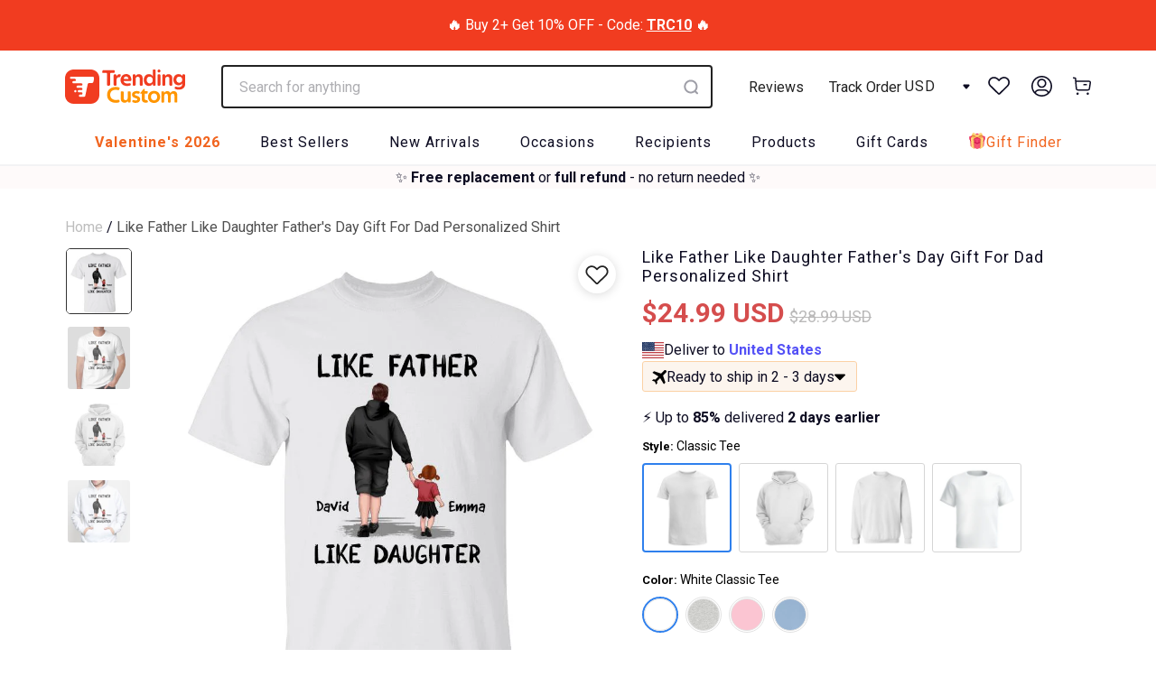

--- FILE ---
content_type: text/javascript; charset=utf-8
request_url: https://trendingcustom.com/products/likefatherlikesonlikedaughter-394510.js
body_size: 4044
content:
{"id":7626141663474,"title":"Like Father Like Daughter Father's Day Gift For Dad Personalized Shirt","handle":"likefatherlikesonlikedaughter-394510","description":"\u003ch3\u003e\u003cstrong\u003eGet 2 KIDS version\u003cspan\u003e \u003c\/span\u003e\u003cspan style=\"color: #2b00ff;\"\u003e\u003ca style=\"color: #2b00ff;\" href=\"https:\/\/trendingcustom.com\/products\/likefatherlikesonsdaughters2kids-407445?variant=39861760786612\" data-mce-href=\"https:\/\/trendingcustom.com\/products\/likefatherlikesonsdaughters2kids-407445?variant=39861760786612\"\u003eHERE\u003c\/a\u003e\u003c\/span\u003e\u003c\/strong\u003e\u003c\/h3\u003e\n\u003ch3\u003e\u003cstrong\u003eGet MUG version\u003cspan\u003e \u003c\/span\u003e\u003cspan style=\"color: #2b00ff;\"\u003e\u003ca href=\"https:\/\/trendingcustom.com\/products\/likefatherlikesonlikedaughter-410013\" style=\"color: #2b00ff;\" data-mce-href=\"https:\/\/trendingcustom.com\/products\/likefatherlikesonlikedaughter-410013\"\u003eHERE\u003c\/a\u003e\u003c\/span\u003e\u003c\/strong\u003e\u003c\/h3\u003e\n\u003ch3\u003e\u003cstrong\u003eGet MOM version\u003cspan\u003e \u003c\/span\u003e\u003cspan style=\"color: #2b00ff;\"\u003e\u003ca href=\"https:\/\/trendingcustom.com\/products\/likemotherlikesondaughter-408041?variant=39868206940340\" style=\"color: #2b00ff;\" data-mce-href=\"https:\/\/trendingcustom.com\/products\/likemotherlikesondaughter-408041?variant=39868206940340\"\u003eHERE\u003c\/a\u003e\u003c\/span\u003e\u003c\/strong\u003e\u003c\/h3\u003e\n\u003ch3\u003e\u003cstrong\u003eGet GRANDPA version\u003cspan\u003e \u003c\/span\u003e\u003cspan style=\"color: #2b00ff;\"\u003e\u003ca href=\"https:\/\/trendingcustom.com\/products\/likegrandpalikegrandsongranddaughter-410012?variant=39886157643956\" style=\"color: #2b00ff;\" data-mce-href=\"https:\/\/trendingcustom.com\/products\/likegrandpalikegrandsongranddaughter-410012?variant=39886157643956\"\u003eHERE\u003c\/a\u003e\u003c\/span\u003e\u003c\/strong\u003e\u003c\/h3\u003e\n\u003cp\u003e\u003cspan style=\"font-weight: 400;\"\u003eIt’s not easy to satisfy everyone when it comes to apparel, especially when choosing one as a gift - unless you opt for our personalized apparel. A personalized shirt is a perfect gift for all occasions and makes your loved one feel even more special. \u003c\/span\u003e\u003c\/p\u003e\n\u003cp\u003e\u003cstrong\u003eProduct details:\u003c\/strong\u003e\u003c\/p\u003e\n\u003cul\u003e\n\u003cli style=\"font-weight: 400;\"\u003e\u003cspan style=\"font-weight: 400;\"\u003e100% cotton (99% for ash\/grey colors, 50% for hoodie)\u003c\/span\u003e\u003c\/li\u003e\n\u003cli style=\"font-weight: 400;\"\u003e\u003cspan style=\"font-weight: 400;\"\u003eDecoration type: DTG Printing\u003c\/span\u003e\u003c\/li\u003e\n\u003c\/ul\u003e\n\u003cp\u003e\u003cstrong\u003ePersonalization:\u003c\/strong\u003e\u003c\/p\u003e\n\u003cul\u003e\n\u003cli style=\"font-weight: 400;\"\u003e\u003cspan style=\"font-weight: 400;\"\u003ePlease fill in the required fields and carefully double-check the spelling\u003c\/span\u003e\u003c\/li\u003e\n\u003cli style=\"font-weight: 400;\"\u003e\u003cspan style=\"font-weight: 400;\"\u003eTo ensure the best looking, please use standard English only and exclude special characters\u003c\/span\u003e\u003c\/li\u003e\n\u003cli style=\"font-weight: 400;\"\u003e\u003cspan style=\"font-weight: 400;\"\u003eThe last step, click “Preview Your Personalization” to get a glimpse of the wonderful creation you've made\u003c\/span\u003e\u003c\/li\u003e\n\u003c\/ul\u003e\n\u003cp\u003e\u003cspan style=\"font-weight: 400;\"\u003eLet’s create your own shirt and click “Add To Cart” NOW to get one!\u003c\/span\u003e\u003c\/p\u003e","published_at":"2022-05-06T02:52:21-07:00","created_at":"2022-04-12T21:33:12-07:00","vendor":"Trending Custom","type":"T-Shirt","tags":["14\/05\/2021","2022BF40A","2022BFCM","21051393369","Clone to new store","customily","dreamship","export18032022_turn 1","Family","familygifts","father's day","gifts for dad","hide vlt 0102","judge","Like Father Like Son Like Daughter Personalized Shirt","Personalized","shirt","us-shipping"],"price":2499,"price_min":2499,"price_max":4699,"available":true,"price_varies":true,"compare_at_price":2899,"compare_at_price_min":2899,"compare_at_price_max":5099,"compare_at_price_varies":true,"variants":[{"id":42952898806002,"title":"Classic Tee \/ White Classic Tee \/ S","option1":"Classic Tee","option2":"White Classic Tee","option3":"S","sku":"TS-BS-F-S-White-21051393369","requires_shipping":true,"taxable":true,"featured_image":{"id":37313169096946,"product_id":7626141663474,"position":1,"created_at":"2022-04-29T00:24:30-07:00","updated_at":"2022-04-29T00:24:31-07:00","alt":null,"width":800,"height":800,"src":"https:\/\/cdn.shopify.com\/s\/files\/1\/0638\/0811\/0834\/products\/web1_e58c1e9c-1ce9-4d24-9ed2-2382efd213af.jpg?v=1651217071","variant_ids":[42952898806002,42952898838770,42952898871538,42952898904306,42952898937074,42952898969842,42952899002610,42952899035378,42952899068146,42952899100914,42952899133682,42952899166450,42952899199218,42952899231986,42952899264754,42952899297522,42952899330290,42952899363058,42952899395826,42952899428594,42952899461362,42952899494130,42952899526898,42952899559666,42952899592434,42952899625202,42952899657970,42952899690738,42952899723506,42952899756274,42952899789042,42952899821810,42952899854578,42952899887346,42952899920114,42952899952882,42952899985650,42952900018418,42952900051186,42952900083954,42952900116722,42952900149490,42952900182258,42952900215026,42952900247794,42952900280562,42952900313330,42952900346098,42952900378866,42952900411634,42952900444402,42952900477170,42952900509938,42952900542706,42952900575474,42952900608242,42952900641010,42952900673778,42952900706546,42952900739314,42952900772082,42952900804850,42952900837618,42952900870386,42952900903154,42952900935922,42952900968690,42952901001458,42952901034226,42952901066994,42952901099762,42952901132530,42952901165298,42952901198066,42952901230834,42952901263602,42952901296370,42952901329138,42952901361906,42952901394674,42952901427442,42952901460210,42952901492978,42952901525746,42952901558514,42952901591282,42952901624050,42952901656818,42952901689586,42952901722354,42952901755122,42952901787890,42952901820658]},"available":true,"name":"Like Father Like Daughter Father's Day Gift For Dad Personalized Shirt - Classic Tee \/ White Classic Tee \/ S","public_title":"Classic Tee \/ White Classic Tee \/ S","options":["Classic Tee","White Classic Tee","S"],"price":2499,"weight":0,"compare_at_price":2899,"inventory_management":null,"barcode":null,"featured_media":{"alt":null,"id":29877616541938,"position":1,"preview_image":{"aspect_ratio":1.0,"height":800,"width":800,"src":"https:\/\/cdn.shopify.com\/s\/files\/1\/0638\/0811\/0834\/products\/web1_e58c1e9c-1ce9-4d24-9ed2-2382efd213af.jpg?v=1651217071"}},"quantity_rule":{"min":1,"max":null,"increment":1},"quantity_price_breaks":[],"requires_selling_plan":false,"selling_plan_allocations":[]},{"id":42952898838770,"title":"Classic Tee \/ White Classic Tee \/ M","option1":"Classic Tee","option2":"White Classic Tee","option3":"M","sku":"TS-BS-F-M-White-21051393369","requires_shipping":true,"taxable":true,"featured_image":{"id":37313169096946,"product_id":7626141663474,"position":1,"created_at":"2022-04-29T00:24:30-07:00","updated_at":"2022-04-29T00:24:31-07:00","alt":null,"width":800,"height":800,"src":"https:\/\/cdn.shopify.com\/s\/files\/1\/0638\/0811\/0834\/products\/web1_e58c1e9c-1ce9-4d24-9ed2-2382efd213af.jpg?v=1651217071","variant_ids":[42952898806002,42952898838770,42952898871538,42952898904306,42952898937074,42952898969842,42952899002610,42952899035378,42952899068146,42952899100914,42952899133682,42952899166450,42952899199218,42952899231986,42952899264754,42952899297522,42952899330290,42952899363058,42952899395826,42952899428594,42952899461362,42952899494130,42952899526898,42952899559666,42952899592434,42952899625202,42952899657970,42952899690738,42952899723506,42952899756274,42952899789042,42952899821810,42952899854578,42952899887346,42952899920114,42952899952882,42952899985650,42952900018418,42952900051186,42952900083954,42952900116722,42952900149490,42952900182258,42952900215026,42952900247794,42952900280562,42952900313330,42952900346098,42952900378866,42952900411634,42952900444402,42952900477170,42952900509938,42952900542706,42952900575474,42952900608242,42952900641010,42952900673778,42952900706546,42952900739314,42952900772082,42952900804850,42952900837618,42952900870386,42952900903154,42952900935922,42952900968690,42952901001458,42952901034226,42952901066994,42952901099762,42952901132530,42952901165298,42952901198066,42952901230834,42952901263602,42952901296370,42952901329138,42952901361906,42952901394674,42952901427442,42952901460210,42952901492978,42952901525746,42952901558514,42952901591282,42952901624050,42952901656818,42952901689586,42952901722354,42952901755122,42952901787890,42952901820658]},"available":true,"name":"Like Father Like Daughter Father's Day Gift For Dad Personalized Shirt - Classic Tee \/ White Classic Tee \/ M","public_title":"Classic Tee \/ White Classic Tee \/ M","options":["Classic Tee","White Classic Tee","M"],"price":2499,"weight":0,"compare_at_price":2899,"inventory_management":null,"barcode":null,"featured_media":{"alt":null,"id":29877616541938,"position":1,"preview_image":{"aspect_ratio":1.0,"height":800,"width":800,"src":"https:\/\/cdn.shopify.com\/s\/files\/1\/0638\/0811\/0834\/products\/web1_e58c1e9c-1ce9-4d24-9ed2-2382efd213af.jpg?v=1651217071"}},"quantity_rule":{"min":1,"max":null,"increment":1},"quantity_price_breaks":[],"requires_selling_plan":false,"selling_plan_allocations":[]},{"id":42952898871538,"title":"Classic Tee \/ White Classic Tee \/ L","option1":"Classic Tee","option2":"White Classic Tee","option3":"L","sku":"TS-BS-F-L-White-21051393369","requires_shipping":true,"taxable":true,"featured_image":{"id":37313169096946,"product_id":7626141663474,"position":1,"created_at":"2022-04-29T00:24:30-07:00","updated_at":"2022-04-29T00:24:31-07:00","alt":null,"width":800,"height":800,"src":"https:\/\/cdn.shopify.com\/s\/files\/1\/0638\/0811\/0834\/products\/web1_e58c1e9c-1ce9-4d24-9ed2-2382efd213af.jpg?v=1651217071","variant_ids":[42952898806002,42952898838770,42952898871538,42952898904306,42952898937074,42952898969842,42952899002610,42952899035378,42952899068146,42952899100914,42952899133682,42952899166450,42952899199218,42952899231986,42952899264754,42952899297522,42952899330290,42952899363058,42952899395826,42952899428594,42952899461362,42952899494130,42952899526898,42952899559666,42952899592434,42952899625202,42952899657970,42952899690738,42952899723506,42952899756274,42952899789042,42952899821810,42952899854578,42952899887346,42952899920114,42952899952882,42952899985650,42952900018418,42952900051186,42952900083954,42952900116722,42952900149490,42952900182258,42952900215026,42952900247794,42952900280562,42952900313330,42952900346098,42952900378866,42952900411634,42952900444402,42952900477170,42952900509938,42952900542706,42952900575474,42952900608242,42952900641010,42952900673778,42952900706546,42952900739314,42952900772082,42952900804850,42952900837618,42952900870386,42952900903154,42952900935922,42952900968690,42952901001458,42952901034226,42952901066994,42952901099762,42952901132530,42952901165298,42952901198066,42952901230834,42952901263602,42952901296370,42952901329138,42952901361906,42952901394674,42952901427442,42952901460210,42952901492978,42952901525746,42952901558514,42952901591282,42952901624050,42952901656818,42952901689586,42952901722354,42952901755122,42952901787890,42952901820658]},"available":true,"name":"Like Father Like Daughter Father's Day Gift For Dad Personalized Shirt - Classic Tee \/ White Classic Tee \/ L","public_title":"Classic Tee \/ White Classic Tee \/ L","options":["Classic Tee","White Classic Tee","L"],"price":2599,"weight":0,"compare_at_price":2999,"inventory_management":null,"barcode":null,"featured_media":{"alt":null,"id":29877616541938,"position":1,"preview_image":{"aspect_ratio":1.0,"height":800,"width":800,"src":"https:\/\/cdn.shopify.com\/s\/files\/1\/0638\/0811\/0834\/products\/web1_e58c1e9c-1ce9-4d24-9ed2-2382efd213af.jpg?v=1651217071"}},"quantity_rule":{"min":1,"max":null,"increment":1},"quantity_price_breaks":[],"requires_selling_plan":false,"selling_plan_allocations":[]},{"id":42952898904306,"title":"Classic Tee \/ White Classic Tee \/ XL","option1":"Classic Tee","option2":"White Classic Tee","option3":"XL","sku":"TS-BS-F-XL-White-21051393369","requires_shipping":true,"taxable":true,"featured_image":{"id":37313169096946,"product_id":7626141663474,"position":1,"created_at":"2022-04-29T00:24:30-07:00","updated_at":"2022-04-29T00:24:31-07:00","alt":null,"width":800,"height":800,"src":"https:\/\/cdn.shopify.com\/s\/files\/1\/0638\/0811\/0834\/products\/web1_e58c1e9c-1ce9-4d24-9ed2-2382efd213af.jpg?v=1651217071","variant_ids":[42952898806002,42952898838770,42952898871538,42952898904306,42952898937074,42952898969842,42952899002610,42952899035378,42952899068146,42952899100914,42952899133682,42952899166450,42952899199218,42952899231986,42952899264754,42952899297522,42952899330290,42952899363058,42952899395826,42952899428594,42952899461362,42952899494130,42952899526898,42952899559666,42952899592434,42952899625202,42952899657970,42952899690738,42952899723506,42952899756274,42952899789042,42952899821810,42952899854578,42952899887346,42952899920114,42952899952882,42952899985650,42952900018418,42952900051186,42952900083954,42952900116722,42952900149490,42952900182258,42952900215026,42952900247794,42952900280562,42952900313330,42952900346098,42952900378866,42952900411634,42952900444402,42952900477170,42952900509938,42952900542706,42952900575474,42952900608242,42952900641010,42952900673778,42952900706546,42952900739314,42952900772082,42952900804850,42952900837618,42952900870386,42952900903154,42952900935922,42952900968690,42952901001458,42952901034226,42952901066994,42952901099762,42952901132530,42952901165298,42952901198066,42952901230834,42952901263602,42952901296370,42952901329138,42952901361906,42952901394674,42952901427442,42952901460210,42952901492978,42952901525746,42952901558514,42952901591282,42952901624050,42952901656818,42952901689586,42952901722354,42952901755122,42952901787890,42952901820658]},"available":true,"name":"Like Father Like Daughter Father's Day Gift For Dad Personalized Shirt - Classic Tee \/ White Classic Tee \/ XL","public_title":"Classic Tee \/ White Classic Tee \/ XL","options":["Classic Tee","White Classic Tee","XL"],"price":2699,"weight":0,"compare_at_price":3099,"inventory_management":null,"barcode":null,"featured_media":{"alt":null,"id":29877616541938,"position":1,"preview_image":{"aspect_ratio":1.0,"height":800,"width":800,"src":"https:\/\/cdn.shopify.com\/s\/files\/1\/0638\/0811\/0834\/products\/web1_e58c1e9c-1ce9-4d24-9ed2-2382efd213af.jpg?v=1651217071"}},"quantity_rule":{"min":1,"max":null,"increment":1},"quantity_price_breaks":[],"requires_selling_plan":false,"selling_plan_allocations":[]},{"id":42952898937074,"title":"Classic Tee \/ White Classic Tee \/ 2XL","option1":"Classic Tee","option2":"White Classic Tee","option3":"2XL","sku":"TS-BS-F-2XL-White-21051393369","requires_shipping":true,"taxable":true,"featured_image":{"id":37313169096946,"product_id":7626141663474,"position":1,"created_at":"2022-04-29T00:24:30-07:00","updated_at":"2022-04-29T00:24:31-07:00","alt":null,"width":800,"height":800,"src":"https:\/\/cdn.shopify.com\/s\/files\/1\/0638\/0811\/0834\/products\/web1_e58c1e9c-1ce9-4d24-9ed2-2382efd213af.jpg?v=1651217071","variant_ids":[42952898806002,42952898838770,42952898871538,42952898904306,42952898937074,42952898969842,42952899002610,42952899035378,42952899068146,42952899100914,42952899133682,42952899166450,42952899199218,42952899231986,42952899264754,42952899297522,42952899330290,42952899363058,42952899395826,42952899428594,42952899461362,42952899494130,42952899526898,42952899559666,42952899592434,42952899625202,42952899657970,42952899690738,42952899723506,42952899756274,42952899789042,42952899821810,42952899854578,42952899887346,42952899920114,42952899952882,42952899985650,42952900018418,42952900051186,42952900083954,42952900116722,42952900149490,42952900182258,42952900215026,42952900247794,42952900280562,42952900313330,42952900346098,42952900378866,42952900411634,42952900444402,42952900477170,42952900509938,42952900542706,42952900575474,42952900608242,42952900641010,42952900673778,42952900706546,42952900739314,42952900772082,42952900804850,42952900837618,42952900870386,42952900903154,42952900935922,42952900968690,42952901001458,42952901034226,42952901066994,42952901099762,42952901132530,42952901165298,42952901198066,42952901230834,42952901263602,42952901296370,42952901329138,42952901361906,42952901394674,42952901427442,42952901460210,42952901492978,42952901525746,42952901558514,42952901591282,42952901624050,42952901656818,42952901689586,42952901722354,42952901755122,42952901787890,42952901820658]},"available":true,"name":"Like Father Like Daughter Father's Day Gift For Dad Personalized Shirt - Classic Tee \/ White Classic Tee \/ 2XL","public_title":"Classic Tee \/ White Classic Tee \/ 2XL","options":["Classic Tee","White Classic Tee","2XL"],"price":2799,"weight":0,"compare_at_price":3199,"inventory_management":null,"barcode":null,"featured_media":{"alt":null,"id":29877616541938,"position":1,"preview_image":{"aspect_ratio":1.0,"height":800,"width":800,"src":"https:\/\/cdn.shopify.com\/s\/files\/1\/0638\/0811\/0834\/products\/web1_e58c1e9c-1ce9-4d24-9ed2-2382efd213af.jpg?v=1651217071"}},"quantity_rule":{"min":1,"max":null,"increment":1},"quantity_price_breaks":[],"requires_selling_plan":false,"selling_plan_allocations":[]},{"id":42952898969842,"title":"Classic Tee \/ White Classic Tee \/ 3XL","option1":"Classic Tee","option2":"White Classic Tee","option3":"3XL","sku":"TS-BS-F-3XL-White-21051393369","requires_shipping":true,"taxable":true,"featured_image":{"id":37313169096946,"product_id":7626141663474,"position":1,"created_at":"2022-04-29T00:24:30-07:00","updated_at":"2022-04-29T00:24:31-07:00","alt":null,"width":800,"height":800,"src":"https:\/\/cdn.shopify.com\/s\/files\/1\/0638\/0811\/0834\/products\/web1_e58c1e9c-1ce9-4d24-9ed2-2382efd213af.jpg?v=1651217071","variant_ids":[42952898806002,42952898838770,42952898871538,42952898904306,42952898937074,42952898969842,42952899002610,42952899035378,42952899068146,42952899100914,42952899133682,42952899166450,42952899199218,42952899231986,42952899264754,42952899297522,42952899330290,42952899363058,42952899395826,42952899428594,42952899461362,42952899494130,42952899526898,42952899559666,42952899592434,42952899625202,42952899657970,42952899690738,42952899723506,42952899756274,42952899789042,42952899821810,42952899854578,42952899887346,42952899920114,42952899952882,42952899985650,42952900018418,42952900051186,42952900083954,42952900116722,42952900149490,42952900182258,42952900215026,42952900247794,42952900280562,42952900313330,42952900346098,42952900378866,42952900411634,42952900444402,42952900477170,42952900509938,42952900542706,42952900575474,42952900608242,42952900641010,42952900673778,42952900706546,42952900739314,42952900772082,42952900804850,42952900837618,42952900870386,42952900903154,42952900935922,42952900968690,42952901001458,42952901034226,42952901066994,42952901099762,42952901132530,42952901165298,42952901198066,42952901230834,42952901263602,42952901296370,42952901329138,42952901361906,42952901394674,42952901427442,42952901460210,42952901492978,42952901525746,42952901558514,42952901591282,42952901624050,42952901656818,42952901689586,42952901722354,42952901755122,42952901787890,42952901820658]},"available":true,"name":"Like Father Like Daughter Father's Day Gift For Dad Personalized Shirt - Classic Tee \/ White Classic Tee \/ 3XL","public_title":"Classic Tee \/ White Classic Tee \/ 3XL","options":["Classic Tee","White Classic Tee","3XL"],"price":2899,"weight":0,"compare_at_price":3299,"inventory_management":null,"barcode":null,"featured_media":{"alt":null,"id":29877616541938,"position":1,"preview_image":{"aspect_ratio":1.0,"height":800,"width":800,"src":"https:\/\/cdn.shopify.com\/s\/files\/1\/0638\/0811\/0834\/products\/web1_e58c1e9c-1ce9-4d24-9ed2-2382efd213af.jpg?v=1651217071"}},"quantity_rule":{"min":1,"max":null,"increment":1},"quantity_price_breaks":[],"requires_selling_plan":false,"selling_plan_allocations":[]},{"id":42952899002610,"title":"Classic Tee \/ White Classic Tee \/ 4XL","option1":"Classic Tee","option2":"White Classic Tee","option3":"4XL","sku":"TS-BS-F-4XL-White-21051393369","requires_shipping":true,"taxable":true,"featured_image":{"id":37313169096946,"product_id":7626141663474,"position":1,"created_at":"2022-04-29T00:24:30-07:00","updated_at":"2022-04-29T00:24:31-07:00","alt":null,"width":800,"height":800,"src":"https:\/\/cdn.shopify.com\/s\/files\/1\/0638\/0811\/0834\/products\/web1_e58c1e9c-1ce9-4d24-9ed2-2382efd213af.jpg?v=1651217071","variant_ids":[42952898806002,42952898838770,42952898871538,42952898904306,42952898937074,42952898969842,42952899002610,42952899035378,42952899068146,42952899100914,42952899133682,42952899166450,42952899199218,42952899231986,42952899264754,42952899297522,42952899330290,42952899363058,42952899395826,42952899428594,42952899461362,42952899494130,42952899526898,42952899559666,42952899592434,42952899625202,42952899657970,42952899690738,42952899723506,42952899756274,42952899789042,42952899821810,42952899854578,42952899887346,42952899920114,42952899952882,42952899985650,42952900018418,42952900051186,42952900083954,42952900116722,42952900149490,42952900182258,42952900215026,42952900247794,42952900280562,42952900313330,42952900346098,42952900378866,42952900411634,42952900444402,42952900477170,42952900509938,42952900542706,42952900575474,42952900608242,42952900641010,42952900673778,42952900706546,42952900739314,42952900772082,42952900804850,42952900837618,42952900870386,42952900903154,42952900935922,42952900968690,42952901001458,42952901034226,42952901066994,42952901099762,42952901132530,42952901165298,42952901198066,42952901230834,42952901263602,42952901296370,42952901329138,42952901361906,42952901394674,42952901427442,42952901460210,42952901492978,42952901525746,42952901558514,42952901591282,42952901624050,42952901656818,42952901689586,42952901722354,42952901755122,42952901787890,42952901820658]},"available":true,"name":"Like Father Like Daughter Father's Day Gift For Dad Personalized Shirt - Classic Tee \/ White Classic Tee \/ 4XL","public_title":"Classic Tee \/ White Classic Tee \/ 4XL","options":["Classic Tee","White Classic Tee","4XL"],"price":2999,"weight":0,"compare_at_price":3399,"inventory_management":null,"barcode":null,"featured_media":{"alt":null,"id":29877616541938,"position":1,"preview_image":{"aspect_ratio":1.0,"height":800,"width":800,"src":"https:\/\/cdn.shopify.com\/s\/files\/1\/0638\/0811\/0834\/products\/web1_e58c1e9c-1ce9-4d24-9ed2-2382efd213af.jpg?v=1651217071"}},"quantity_rule":{"min":1,"max":null,"increment":1},"quantity_price_breaks":[],"requires_selling_plan":false,"selling_plan_allocations":[]},{"id":42952899035378,"title":"Classic Tee \/ Ash Classic Tee \/ S","option1":"Classic Tee","option2":"Ash Classic Tee","option3":"S","sku":"TS-BS-F-S-Ash-21051393369","requires_shipping":true,"taxable":true,"featured_image":{"id":37313169096946,"product_id":7626141663474,"position":1,"created_at":"2022-04-29T00:24:30-07:00","updated_at":"2022-04-29T00:24:31-07:00","alt":null,"width":800,"height":800,"src":"https:\/\/cdn.shopify.com\/s\/files\/1\/0638\/0811\/0834\/products\/web1_e58c1e9c-1ce9-4d24-9ed2-2382efd213af.jpg?v=1651217071","variant_ids":[42952898806002,42952898838770,42952898871538,42952898904306,42952898937074,42952898969842,42952899002610,42952899035378,42952899068146,42952899100914,42952899133682,42952899166450,42952899199218,42952899231986,42952899264754,42952899297522,42952899330290,42952899363058,42952899395826,42952899428594,42952899461362,42952899494130,42952899526898,42952899559666,42952899592434,42952899625202,42952899657970,42952899690738,42952899723506,42952899756274,42952899789042,42952899821810,42952899854578,42952899887346,42952899920114,42952899952882,42952899985650,42952900018418,42952900051186,42952900083954,42952900116722,42952900149490,42952900182258,42952900215026,42952900247794,42952900280562,42952900313330,42952900346098,42952900378866,42952900411634,42952900444402,42952900477170,42952900509938,42952900542706,42952900575474,42952900608242,42952900641010,42952900673778,42952900706546,42952900739314,42952900772082,42952900804850,42952900837618,42952900870386,42952900903154,42952900935922,42952900968690,42952901001458,42952901034226,42952901066994,42952901099762,42952901132530,42952901165298,42952901198066,42952901230834,42952901263602,42952901296370,42952901329138,42952901361906,42952901394674,42952901427442,42952901460210,42952901492978,42952901525746,42952901558514,42952901591282,42952901624050,42952901656818,42952901689586,42952901722354,42952901755122,42952901787890,42952901820658]},"available":true,"name":"Like Father Like Daughter Father's Day Gift For Dad Personalized Shirt - Classic Tee \/ Ash Classic Tee \/ S","public_title":"Classic Tee \/ Ash Classic Tee \/ S","options":["Classic Tee","Ash Classic Tee","S"],"price":2499,"weight":0,"compare_at_price":2899,"inventory_management":null,"barcode":null,"featured_media":{"alt":null,"id":29877616541938,"position":1,"preview_image":{"aspect_ratio":1.0,"height":800,"width":800,"src":"https:\/\/cdn.shopify.com\/s\/files\/1\/0638\/0811\/0834\/products\/web1_e58c1e9c-1ce9-4d24-9ed2-2382efd213af.jpg?v=1651217071"}},"quantity_rule":{"min":1,"max":null,"increment":1},"quantity_price_breaks":[],"requires_selling_plan":false,"selling_plan_allocations":[]},{"id":42952899068146,"title":"Classic Tee \/ Ash Classic Tee \/ M","option1":"Classic Tee","option2":"Ash Classic Tee","option3":"M","sku":"TS-BS-F-M-Ash-21051393369","requires_shipping":true,"taxable":true,"featured_image":{"id":37313169096946,"product_id":7626141663474,"position":1,"created_at":"2022-04-29T00:24:30-07:00","updated_at":"2022-04-29T00:24:31-07:00","alt":null,"width":800,"height":800,"src":"https:\/\/cdn.shopify.com\/s\/files\/1\/0638\/0811\/0834\/products\/web1_e58c1e9c-1ce9-4d24-9ed2-2382efd213af.jpg?v=1651217071","variant_ids":[42952898806002,42952898838770,42952898871538,42952898904306,42952898937074,42952898969842,42952899002610,42952899035378,42952899068146,42952899100914,42952899133682,42952899166450,42952899199218,42952899231986,42952899264754,42952899297522,42952899330290,42952899363058,42952899395826,42952899428594,42952899461362,42952899494130,42952899526898,42952899559666,42952899592434,42952899625202,42952899657970,42952899690738,42952899723506,42952899756274,42952899789042,42952899821810,42952899854578,42952899887346,42952899920114,42952899952882,42952899985650,42952900018418,42952900051186,42952900083954,42952900116722,42952900149490,42952900182258,42952900215026,42952900247794,42952900280562,42952900313330,42952900346098,42952900378866,42952900411634,42952900444402,42952900477170,42952900509938,42952900542706,42952900575474,42952900608242,42952900641010,42952900673778,42952900706546,42952900739314,42952900772082,42952900804850,42952900837618,42952900870386,42952900903154,42952900935922,42952900968690,42952901001458,42952901034226,42952901066994,42952901099762,42952901132530,42952901165298,42952901198066,42952901230834,42952901263602,42952901296370,42952901329138,42952901361906,42952901394674,42952901427442,42952901460210,42952901492978,42952901525746,42952901558514,42952901591282,42952901624050,42952901656818,42952901689586,42952901722354,42952901755122,42952901787890,42952901820658]},"available":true,"name":"Like Father Like Daughter Father's Day Gift For Dad Personalized Shirt - Classic Tee \/ Ash Classic Tee \/ M","public_title":"Classic Tee \/ Ash Classic Tee \/ M","options":["Classic Tee","Ash Classic Tee","M"],"price":2499,"weight":0,"compare_at_price":2899,"inventory_management":null,"barcode":null,"featured_media":{"alt":null,"id":29877616541938,"position":1,"preview_image":{"aspect_ratio":1.0,"height":800,"width":800,"src":"https:\/\/cdn.shopify.com\/s\/files\/1\/0638\/0811\/0834\/products\/web1_e58c1e9c-1ce9-4d24-9ed2-2382efd213af.jpg?v=1651217071"}},"quantity_rule":{"min":1,"max":null,"increment":1},"quantity_price_breaks":[],"requires_selling_plan":false,"selling_plan_allocations":[]},{"id":42952899100914,"title":"Classic Tee \/ Ash Classic Tee \/ L","option1":"Classic Tee","option2":"Ash Classic Tee","option3":"L","sku":"TS-BS-F-L-Ash-21051393369","requires_shipping":true,"taxable":true,"featured_image":{"id":37313169096946,"product_id":7626141663474,"position":1,"created_at":"2022-04-29T00:24:30-07:00","updated_at":"2022-04-29T00:24:31-07:00","alt":null,"width":800,"height":800,"src":"https:\/\/cdn.shopify.com\/s\/files\/1\/0638\/0811\/0834\/products\/web1_e58c1e9c-1ce9-4d24-9ed2-2382efd213af.jpg?v=1651217071","variant_ids":[42952898806002,42952898838770,42952898871538,42952898904306,42952898937074,42952898969842,42952899002610,42952899035378,42952899068146,42952899100914,42952899133682,42952899166450,42952899199218,42952899231986,42952899264754,42952899297522,42952899330290,42952899363058,42952899395826,42952899428594,42952899461362,42952899494130,42952899526898,42952899559666,42952899592434,42952899625202,42952899657970,42952899690738,42952899723506,42952899756274,42952899789042,42952899821810,42952899854578,42952899887346,42952899920114,42952899952882,42952899985650,42952900018418,42952900051186,42952900083954,42952900116722,42952900149490,42952900182258,42952900215026,42952900247794,42952900280562,42952900313330,42952900346098,42952900378866,42952900411634,42952900444402,42952900477170,42952900509938,42952900542706,42952900575474,42952900608242,42952900641010,42952900673778,42952900706546,42952900739314,42952900772082,42952900804850,42952900837618,42952900870386,42952900903154,42952900935922,42952900968690,42952901001458,42952901034226,42952901066994,42952901099762,42952901132530,42952901165298,42952901198066,42952901230834,42952901263602,42952901296370,42952901329138,42952901361906,42952901394674,42952901427442,42952901460210,42952901492978,42952901525746,42952901558514,42952901591282,42952901624050,42952901656818,42952901689586,42952901722354,42952901755122,42952901787890,42952901820658]},"available":true,"name":"Like Father Like Daughter Father's Day Gift For Dad Personalized Shirt - Classic Tee \/ Ash Classic Tee \/ L","public_title":"Classic Tee \/ Ash Classic Tee \/ L","options":["Classic Tee","Ash Classic Tee","L"],"price":2599,"weight":0,"compare_at_price":2999,"inventory_management":null,"barcode":null,"featured_media":{"alt":null,"id":29877616541938,"position":1,"preview_image":{"aspect_ratio":1.0,"height":800,"width":800,"src":"https:\/\/cdn.shopify.com\/s\/files\/1\/0638\/0811\/0834\/products\/web1_e58c1e9c-1ce9-4d24-9ed2-2382efd213af.jpg?v=1651217071"}},"quantity_rule":{"min":1,"max":null,"increment":1},"quantity_price_breaks":[],"requires_selling_plan":false,"selling_plan_allocations":[]},{"id":42952899133682,"title":"Classic Tee \/ Ash Classic Tee \/ XL","option1":"Classic Tee","option2":"Ash Classic Tee","option3":"XL","sku":"TS-BS-F-XL-Ash-21051393369","requires_shipping":true,"taxable":true,"featured_image":{"id":37313169096946,"product_id":7626141663474,"position":1,"created_at":"2022-04-29T00:24:30-07:00","updated_at":"2022-04-29T00:24:31-07:00","alt":null,"width":800,"height":800,"src":"https:\/\/cdn.shopify.com\/s\/files\/1\/0638\/0811\/0834\/products\/web1_e58c1e9c-1ce9-4d24-9ed2-2382efd213af.jpg?v=1651217071","variant_ids":[42952898806002,42952898838770,42952898871538,42952898904306,42952898937074,42952898969842,42952899002610,42952899035378,42952899068146,42952899100914,42952899133682,42952899166450,42952899199218,42952899231986,42952899264754,42952899297522,42952899330290,42952899363058,42952899395826,42952899428594,42952899461362,42952899494130,42952899526898,42952899559666,42952899592434,42952899625202,42952899657970,42952899690738,42952899723506,42952899756274,42952899789042,42952899821810,42952899854578,42952899887346,42952899920114,42952899952882,42952899985650,42952900018418,42952900051186,42952900083954,42952900116722,42952900149490,42952900182258,42952900215026,42952900247794,42952900280562,42952900313330,42952900346098,42952900378866,42952900411634,42952900444402,42952900477170,42952900509938,42952900542706,42952900575474,42952900608242,42952900641010,42952900673778,42952900706546,42952900739314,42952900772082,42952900804850,42952900837618,42952900870386,42952900903154,42952900935922,42952900968690,42952901001458,42952901034226,42952901066994,42952901099762,42952901132530,42952901165298,42952901198066,42952901230834,42952901263602,42952901296370,42952901329138,42952901361906,42952901394674,42952901427442,42952901460210,42952901492978,42952901525746,42952901558514,42952901591282,42952901624050,42952901656818,42952901689586,42952901722354,42952901755122,42952901787890,42952901820658]},"available":true,"name":"Like Father Like Daughter Father's Day Gift For Dad Personalized Shirt - Classic Tee \/ Ash Classic Tee \/ XL","public_title":"Classic Tee \/ Ash Classic Tee \/ XL","options":["Classic Tee","Ash Classic Tee","XL"],"price":2699,"weight":0,"compare_at_price":3099,"inventory_management":null,"barcode":null,"featured_media":{"alt":null,"id":29877616541938,"position":1,"preview_image":{"aspect_ratio":1.0,"height":800,"width":800,"src":"https:\/\/cdn.shopify.com\/s\/files\/1\/0638\/0811\/0834\/products\/web1_e58c1e9c-1ce9-4d24-9ed2-2382efd213af.jpg?v=1651217071"}},"quantity_rule":{"min":1,"max":null,"increment":1},"quantity_price_breaks":[],"requires_selling_plan":false,"selling_plan_allocations":[]},{"id":42952899166450,"title":"Classic Tee \/ Ash Classic Tee \/ 2XL","option1":"Classic Tee","option2":"Ash Classic Tee","option3":"2XL","sku":"TS-BS-F-2XL-Ash-21051393369","requires_shipping":true,"taxable":true,"featured_image":{"id":37313169096946,"product_id":7626141663474,"position":1,"created_at":"2022-04-29T00:24:30-07:00","updated_at":"2022-04-29T00:24:31-07:00","alt":null,"width":800,"height":800,"src":"https:\/\/cdn.shopify.com\/s\/files\/1\/0638\/0811\/0834\/products\/web1_e58c1e9c-1ce9-4d24-9ed2-2382efd213af.jpg?v=1651217071","variant_ids":[42952898806002,42952898838770,42952898871538,42952898904306,42952898937074,42952898969842,42952899002610,42952899035378,42952899068146,42952899100914,42952899133682,42952899166450,42952899199218,42952899231986,42952899264754,42952899297522,42952899330290,42952899363058,42952899395826,42952899428594,42952899461362,42952899494130,42952899526898,42952899559666,42952899592434,42952899625202,42952899657970,42952899690738,42952899723506,42952899756274,42952899789042,42952899821810,42952899854578,42952899887346,42952899920114,42952899952882,42952899985650,42952900018418,42952900051186,42952900083954,42952900116722,42952900149490,42952900182258,42952900215026,42952900247794,42952900280562,42952900313330,42952900346098,42952900378866,42952900411634,42952900444402,42952900477170,42952900509938,42952900542706,42952900575474,42952900608242,42952900641010,42952900673778,42952900706546,42952900739314,42952900772082,42952900804850,42952900837618,42952900870386,42952900903154,42952900935922,42952900968690,42952901001458,42952901034226,42952901066994,42952901099762,42952901132530,42952901165298,42952901198066,42952901230834,42952901263602,42952901296370,42952901329138,42952901361906,42952901394674,42952901427442,42952901460210,42952901492978,42952901525746,42952901558514,42952901591282,42952901624050,42952901656818,42952901689586,42952901722354,42952901755122,42952901787890,42952901820658]},"available":true,"name":"Like Father Like Daughter Father's Day Gift For Dad Personalized Shirt - Classic Tee \/ Ash Classic Tee \/ 2XL","public_title":"Classic Tee \/ Ash Classic Tee \/ 2XL","options":["Classic Tee","Ash Classic Tee","2XL"],"price":2799,"weight":0,"compare_at_price":3199,"inventory_management":null,"barcode":null,"featured_media":{"alt":null,"id":29877616541938,"position":1,"preview_image":{"aspect_ratio":1.0,"height":800,"width":800,"src":"https:\/\/cdn.shopify.com\/s\/files\/1\/0638\/0811\/0834\/products\/web1_e58c1e9c-1ce9-4d24-9ed2-2382efd213af.jpg?v=1651217071"}},"quantity_rule":{"min":1,"max":null,"increment":1},"quantity_price_breaks":[],"requires_selling_plan":false,"selling_plan_allocations":[]},{"id":42952899199218,"title":"Classic Tee \/ Ash Classic Tee \/ 3XL","option1":"Classic Tee","option2":"Ash Classic Tee","option3":"3XL","sku":"TS-BS-F-3XL-Ash-21051393369","requires_shipping":true,"taxable":true,"featured_image":{"id":37313169096946,"product_id":7626141663474,"position":1,"created_at":"2022-04-29T00:24:30-07:00","updated_at":"2022-04-29T00:24:31-07:00","alt":null,"width":800,"height":800,"src":"https:\/\/cdn.shopify.com\/s\/files\/1\/0638\/0811\/0834\/products\/web1_e58c1e9c-1ce9-4d24-9ed2-2382efd213af.jpg?v=1651217071","variant_ids":[42952898806002,42952898838770,42952898871538,42952898904306,42952898937074,42952898969842,42952899002610,42952899035378,42952899068146,42952899100914,42952899133682,42952899166450,42952899199218,42952899231986,42952899264754,42952899297522,42952899330290,42952899363058,42952899395826,42952899428594,42952899461362,42952899494130,42952899526898,42952899559666,42952899592434,42952899625202,42952899657970,42952899690738,42952899723506,42952899756274,42952899789042,42952899821810,42952899854578,42952899887346,42952899920114,42952899952882,42952899985650,42952900018418,42952900051186,42952900083954,42952900116722,42952900149490,42952900182258,42952900215026,42952900247794,42952900280562,42952900313330,42952900346098,42952900378866,42952900411634,42952900444402,42952900477170,42952900509938,42952900542706,42952900575474,42952900608242,42952900641010,42952900673778,42952900706546,42952900739314,42952900772082,42952900804850,42952900837618,42952900870386,42952900903154,42952900935922,42952900968690,42952901001458,42952901034226,42952901066994,42952901099762,42952901132530,42952901165298,42952901198066,42952901230834,42952901263602,42952901296370,42952901329138,42952901361906,42952901394674,42952901427442,42952901460210,42952901492978,42952901525746,42952901558514,42952901591282,42952901624050,42952901656818,42952901689586,42952901722354,42952901755122,42952901787890,42952901820658]},"available":true,"name":"Like Father Like Daughter Father's Day Gift For Dad Personalized Shirt - Classic Tee \/ Ash Classic Tee \/ 3XL","public_title":"Classic Tee \/ Ash Classic Tee \/ 3XL","options":["Classic Tee","Ash Classic Tee","3XL"],"price":2899,"weight":0,"compare_at_price":3299,"inventory_management":null,"barcode":null,"featured_media":{"alt":null,"id":29877616541938,"position":1,"preview_image":{"aspect_ratio":1.0,"height":800,"width":800,"src":"https:\/\/cdn.shopify.com\/s\/files\/1\/0638\/0811\/0834\/products\/web1_e58c1e9c-1ce9-4d24-9ed2-2382efd213af.jpg?v=1651217071"}},"quantity_rule":{"min":1,"max":null,"increment":1},"quantity_price_breaks":[],"requires_selling_plan":false,"selling_plan_allocations":[]},{"id":42952899231986,"title":"Classic Tee \/ Ash Classic Tee \/ 4XL","option1":"Classic Tee","option2":"Ash Classic Tee","option3":"4XL","sku":"TS-BS-F-4XL-Ash-21051393369","requires_shipping":true,"taxable":true,"featured_image":{"id":37313169096946,"product_id":7626141663474,"position":1,"created_at":"2022-04-29T00:24:30-07:00","updated_at":"2022-04-29T00:24:31-07:00","alt":null,"width":800,"height":800,"src":"https:\/\/cdn.shopify.com\/s\/files\/1\/0638\/0811\/0834\/products\/web1_e58c1e9c-1ce9-4d24-9ed2-2382efd213af.jpg?v=1651217071","variant_ids":[42952898806002,42952898838770,42952898871538,42952898904306,42952898937074,42952898969842,42952899002610,42952899035378,42952899068146,42952899100914,42952899133682,42952899166450,42952899199218,42952899231986,42952899264754,42952899297522,42952899330290,42952899363058,42952899395826,42952899428594,42952899461362,42952899494130,42952899526898,42952899559666,42952899592434,42952899625202,42952899657970,42952899690738,42952899723506,42952899756274,42952899789042,42952899821810,42952899854578,42952899887346,42952899920114,42952899952882,42952899985650,42952900018418,42952900051186,42952900083954,42952900116722,42952900149490,42952900182258,42952900215026,42952900247794,42952900280562,42952900313330,42952900346098,42952900378866,42952900411634,42952900444402,42952900477170,42952900509938,42952900542706,42952900575474,42952900608242,42952900641010,42952900673778,42952900706546,42952900739314,42952900772082,42952900804850,42952900837618,42952900870386,42952900903154,42952900935922,42952900968690,42952901001458,42952901034226,42952901066994,42952901099762,42952901132530,42952901165298,42952901198066,42952901230834,42952901263602,42952901296370,42952901329138,42952901361906,42952901394674,42952901427442,42952901460210,42952901492978,42952901525746,42952901558514,42952901591282,42952901624050,42952901656818,42952901689586,42952901722354,42952901755122,42952901787890,42952901820658]},"available":true,"name":"Like Father Like Daughter Father's Day Gift For Dad Personalized Shirt - Classic Tee \/ Ash Classic Tee \/ 4XL","public_title":"Classic Tee \/ Ash Classic Tee \/ 4XL","options":["Classic Tee","Ash Classic Tee","4XL"],"price":2999,"weight":0,"compare_at_price":3399,"inventory_management":null,"barcode":null,"featured_media":{"alt":null,"id":29877616541938,"position":1,"preview_image":{"aspect_ratio":1.0,"height":800,"width":800,"src":"https:\/\/cdn.shopify.com\/s\/files\/1\/0638\/0811\/0834\/products\/web1_e58c1e9c-1ce9-4d24-9ed2-2382efd213af.jpg?v=1651217071"}},"quantity_rule":{"min":1,"max":null,"increment":1},"quantity_price_breaks":[],"requires_selling_plan":false,"selling_plan_allocations":[]},{"id":42952899264754,"title":"Classic Tee \/ Light Pink Classic Tee \/ S","option1":"Classic Tee","option2":"Light Pink Classic Tee","option3":"S","sku":"TS-BS-F-S-Light Pink-21051393369","requires_shipping":true,"taxable":true,"featured_image":{"id":37313169096946,"product_id":7626141663474,"position":1,"created_at":"2022-04-29T00:24:30-07:00","updated_at":"2022-04-29T00:24:31-07:00","alt":null,"width":800,"height":800,"src":"https:\/\/cdn.shopify.com\/s\/files\/1\/0638\/0811\/0834\/products\/web1_e58c1e9c-1ce9-4d24-9ed2-2382efd213af.jpg?v=1651217071","variant_ids":[42952898806002,42952898838770,42952898871538,42952898904306,42952898937074,42952898969842,42952899002610,42952899035378,42952899068146,42952899100914,42952899133682,42952899166450,42952899199218,42952899231986,42952899264754,42952899297522,42952899330290,42952899363058,42952899395826,42952899428594,42952899461362,42952899494130,42952899526898,42952899559666,42952899592434,42952899625202,42952899657970,42952899690738,42952899723506,42952899756274,42952899789042,42952899821810,42952899854578,42952899887346,42952899920114,42952899952882,42952899985650,42952900018418,42952900051186,42952900083954,42952900116722,42952900149490,42952900182258,42952900215026,42952900247794,42952900280562,42952900313330,42952900346098,42952900378866,42952900411634,42952900444402,42952900477170,42952900509938,42952900542706,42952900575474,42952900608242,42952900641010,42952900673778,42952900706546,42952900739314,42952900772082,42952900804850,42952900837618,42952900870386,42952900903154,42952900935922,42952900968690,42952901001458,42952901034226,42952901066994,42952901099762,42952901132530,42952901165298,42952901198066,42952901230834,42952901263602,42952901296370,42952901329138,42952901361906,42952901394674,42952901427442,42952901460210,42952901492978,42952901525746,42952901558514,42952901591282,42952901624050,42952901656818,42952901689586,42952901722354,42952901755122,42952901787890,42952901820658]},"available":true,"name":"Like Father Like Daughter Father's Day Gift For Dad Personalized Shirt - Classic Tee \/ Light Pink Classic Tee \/ S","public_title":"Classic Tee \/ Light Pink Classic Tee \/ S","options":["Classic Tee","Light Pink Classic Tee","S"],"price":2499,"weight":0,"compare_at_price":2899,"inventory_management":null,"barcode":null,"featured_media":{"alt":null,"id":29877616541938,"position":1,"preview_image":{"aspect_ratio":1.0,"height":800,"width":800,"src":"https:\/\/cdn.shopify.com\/s\/files\/1\/0638\/0811\/0834\/products\/web1_e58c1e9c-1ce9-4d24-9ed2-2382efd213af.jpg?v=1651217071"}},"quantity_rule":{"min":1,"max":null,"increment":1},"quantity_price_breaks":[],"requires_selling_plan":false,"selling_plan_allocations":[]},{"id":42952899297522,"title":"Classic Tee \/ Light Pink Classic Tee \/ M","option1":"Classic Tee","option2":"Light Pink Classic Tee","option3":"M","sku":"TS-BS-F-M-Light Pink-21051393369","requires_shipping":true,"taxable":true,"featured_image":{"id":37313169096946,"product_id":7626141663474,"position":1,"created_at":"2022-04-29T00:24:30-07:00","updated_at":"2022-04-29T00:24:31-07:00","alt":null,"width":800,"height":800,"src":"https:\/\/cdn.shopify.com\/s\/files\/1\/0638\/0811\/0834\/products\/web1_e58c1e9c-1ce9-4d24-9ed2-2382efd213af.jpg?v=1651217071","variant_ids":[42952898806002,42952898838770,42952898871538,42952898904306,42952898937074,42952898969842,42952899002610,42952899035378,42952899068146,42952899100914,42952899133682,42952899166450,42952899199218,42952899231986,42952899264754,42952899297522,42952899330290,42952899363058,42952899395826,42952899428594,42952899461362,42952899494130,42952899526898,42952899559666,42952899592434,42952899625202,42952899657970,42952899690738,42952899723506,42952899756274,42952899789042,42952899821810,42952899854578,42952899887346,42952899920114,42952899952882,42952899985650,42952900018418,42952900051186,42952900083954,42952900116722,42952900149490,42952900182258,42952900215026,42952900247794,42952900280562,42952900313330,42952900346098,42952900378866,42952900411634,42952900444402,42952900477170,42952900509938,42952900542706,42952900575474,42952900608242,42952900641010,42952900673778,42952900706546,42952900739314,42952900772082,42952900804850,42952900837618,42952900870386,42952900903154,42952900935922,42952900968690,42952901001458,42952901034226,42952901066994,42952901099762,42952901132530,42952901165298,42952901198066,42952901230834,42952901263602,42952901296370,42952901329138,42952901361906,42952901394674,42952901427442,42952901460210,42952901492978,42952901525746,42952901558514,42952901591282,42952901624050,42952901656818,42952901689586,42952901722354,42952901755122,42952901787890,42952901820658]},"available":true,"name":"Like Father Like Daughter Father's Day Gift For Dad Personalized Shirt - Classic Tee \/ Light Pink Classic Tee \/ M","public_title":"Classic Tee \/ Light Pink Classic Tee \/ M","options":["Classic Tee","Light Pink Classic Tee","M"],"price":2499,"weight":0,"compare_at_price":2899,"inventory_management":null,"barcode":null,"featured_media":{"alt":null,"id":29877616541938,"position":1,"preview_image":{"aspect_ratio":1.0,"height":800,"width":800,"src":"https:\/\/cdn.shopify.com\/s\/files\/1\/0638\/0811\/0834\/products\/web1_e58c1e9c-1ce9-4d24-9ed2-2382efd213af.jpg?v=1651217071"}},"quantity_rule":{"min":1,"max":null,"increment":1},"quantity_price_breaks":[],"requires_selling_plan":false,"selling_plan_allocations":[]},{"id":42952899330290,"title":"Classic Tee \/ Light Pink Classic Tee \/ L","option1":"Classic Tee","option2":"Light Pink Classic Tee","option3":"L","sku":"TS-BS-F-L-Light Pink-21051393369","requires_shipping":true,"taxable":true,"featured_image":{"id":37313169096946,"product_id":7626141663474,"position":1,"created_at":"2022-04-29T00:24:30-07:00","updated_at":"2022-04-29T00:24:31-07:00","alt":null,"width":800,"height":800,"src":"https:\/\/cdn.shopify.com\/s\/files\/1\/0638\/0811\/0834\/products\/web1_e58c1e9c-1ce9-4d24-9ed2-2382efd213af.jpg?v=1651217071","variant_ids":[42952898806002,42952898838770,42952898871538,42952898904306,42952898937074,42952898969842,42952899002610,42952899035378,42952899068146,42952899100914,42952899133682,42952899166450,42952899199218,42952899231986,42952899264754,42952899297522,42952899330290,42952899363058,42952899395826,42952899428594,42952899461362,42952899494130,42952899526898,42952899559666,42952899592434,42952899625202,42952899657970,42952899690738,42952899723506,42952899756274,42952899789042,42952899821810,42952899854578,42952899887346,42952899920114,42952899952882,42952899985650,42952900018418,42952900051186,42952900083954,42952900116722,42952900149490,42952900182258,42952900215026,42952900247794,42952900280562,42952900313330,42952900346098,42952900378866,42952900411634,42952900444402,42952900477170,42952900509938,42952900542706,42952900575474,42952900608242,42952900641010,42952900673778,42952900706546,42952900739314,42952900772082,42952900804850,42952900837618,42952900870386,42952900903154,42952900935922,42952900968690,42952901001458,42952901034226,42952901066994,42952901099762,42952901132530,42952901165298,42952901198066,42952901230834,42952901263602,42952901296370,42952901329138,42952901361906,42952901394674,42952901427442,42952901460210,42952901492978,42952901525746,42952901558514,42952901591282,42952901624050,42952901656818,42952901689586,42952901722354,42952901755122,42952901787890,42952901820658]},"available":true,"name":"Like Father Like Daughter Father's Day Gift For Dad Personalized Shirt - Classic Tee \/ Light Pink Classic Tee \/ L","public_title":"Classic Tee \/ Light Pink Classic Tee \/ L","options":["Classic Tee","Light Pink Classic Tee","L"],"price":2599,"weight":0,"compare_at_price":2999,"inventory_management":null,"barcode":null,"featured_media":{"alt":null,"id":29877616541938,"position":1,"preview_image":{"aspect_ratio":1.0,"height":800,"width":800,"src":"https:\/\/cdn.shopify.com\/s\/files\/1\/0638\/0811\/0834\/products\/web1_e58c1e9c-1ce9-4d24-9ed2-2382efd213af.jpg?v=1651217071"}},"quantity_rule":{"min":1,"max":null,"increment":1},"quantity_price_breaks":[],"requires_selling_plan":false,"selling_plan_allocations":[]},{"id":42952899363058,"title":"Classic Tee \/ Light Pink Classic Tee \/ XL","option1":"Classic Tee","option2":"Light Pink Classic Tee","option3":"XL","sku":"TS-BS-F-XL-Light Pink-21051393369","requires_shipping":true,"taxable":true,"featured_image":{"id":37313169096946,"product_id":7626141663474,"position":1,"created_at":"2022-04-29T00:24:30-07:00","updated_at":"2022-04-29T00:24:31-07:00","alt":null,"width":800,"height":800,"src":"https:\/\/cdn.shopify.com\/s\/files\/1\/0638\/0811\/0834\/products\/web1_e58c1e9c-1ce9-4d24-9ed2-2382efd213af.jpg?v=1651217071","variant_ids":[42952898806002,42952898838770,42952898871538,42952898904306,42952898937074,42952898969842,42952899002610,42952899035378,42952899068146,42952899100914,42952899133682,42952899166450,42952899199218,42952899231986,42952899264754,42952899297522,42952899330290,42952899363058,42952899395826,42952899428594,42952899461362,42952899494130,42952899526898,42952899559666,42952899592434,42952899625202,42952899657970,42952899690738,42952899723506,42952899756274,42952899789042,42952899821810,42952899854578,42952899887346,42952899920114,42952899952882,42952899985650,42952900018418,42952900051186,42952900083954,42952900116722,42952900149490,42952900182258,42952900215026,42952900247794,42952900280562,42952900313330,42952900346098,42952900378866,42952900411634,42952900444402,42952900477170,42952900509938,42952900542706,42952900575474,42952900608242,42952900641010,42952900673778,42952900706546,42952900739314,42952900772082,42952900804850,42952900837618,42952900870386,42952900903154,42952900935922,42952900968690,42952901001458,42952901034226,42952901066994,42952901099762,42952901132530,42952901165298,42952901198066,42952901230834,42952901263602,42952901296370,42952901329138,42952901361906,42952901394674,42952901427442,42952901460210,42952901492978,42952901525746,42952901558514,42952901591282,42952901624050,42952901656818,42952901689586,42952901722354,42952901755122,42952901787890,42952901820658]},"available":true,"name":"Like Father Like Daughter Father's Day Gift For Dad Personalized Shirt - Classic Tee \/ Light Pink Classic Tee \/ XL","public_title":"Classic Tee \/ Light Pink Classic Tee \/ XL","options":["Classic Tee","Light Pink Classic Tee","XL"],"price":2699,"weight":0,"compare_at_price":3099,"inventory_management":null,"barcode":null,"featured_media":{"alt":null,"id":29877616541938,"position":1,"preview_image":{"aspect_ratio":1.0,"height":800,"width":800,"src":"https:\/\/cdn.shopify.com\/s\/files\/1\/0638\/0811\/0834\/products\/web1_e58c1e9c-1ce9-4d24-9ed2-2382efd213af.jpg?v=1651217071"}},"quantity_rule":{"min":1,"max":null,"increment":1},"quantity_price_breaks":[],"requires_selling_plan":false,"selling_plan_allocations":[]},{"id":42952899395826,"title":"Classic Tee \/ Light Pink Classic Tee \/ 2XL","option1":"Classic Tee","option2":"Light Pink Classic Tee","option3":"2XL","sku":"TS-BS-F-2XL-Light Pink-21051393369","requires_shipping":true,"taxable":true,"featured_image":{"id":37313169096946,"product_id":7626141663474,"position":1,"created_at":"2022-04-29T00:24:30-07:00","updated_at":"2022-04-29T00:24:31-07:00","alt":null,"width":800,"height":800,"src":"https:\/\/cdn.shopify.com\/s\/files\/1\/0638\/0811\/0834\/products\/web1_e58c1e9c-1ce9-4d24-9ed2-2382efd213af.jpg?v=1651217071","variant_ids":[42952898806002,42952898838770,42952898871538,42952898904306,42952898937074,42952898969842,42952899002610,42952899035378,42952899068146,42952899100914,42952899133682,42952899166450,42952899199218,42952899231986,42952899264754,42952899297522,42952899330290,42952899363058,42952899395826,42952899428594,42952899461362,42952899494130,42952899526898,42952899559666,42952899592434,42952899625202,42952899657970,42952899690738,42952899723506,42952899756274,42952899789042,42952899821810,42952899854578,42952899887346,42952899920114,42952899952882,42952899985650,42952900018418,42952900051186,42952900083954,42952900116722,42952900149490,42952900182258,42952900215026,42952900247794,42952900280562,42952900313330,42952900346098,42952900378866,42952900411634,42952900444402,42952900477170,42952900509938,42952900542706,42952900575474,42952900608242,42952900641010,42952900673778,42952900706546,42952900739314,42952900772082,42952900804850,42952900837618,42952900870386,42952900903154,42952900935922,42952900968690,42952901001458,42952901034226,42952901066994,42952901099762,42952901132530,42952901165298,42952901198066,42952901230834,42952901263602,42952901296370,42952901329138,42952901361906,42952901394674,42952901427442,42952901460210,42952901492978,42952901525746,42952901558514,42952901591282,42952901624050,42952901656818,42952901689586,42952901722354,42952901755122,42952901787890,42952901820658]},"available":true,"name":"Like Father Like Daughter Father's Day Gift For Dad Personalized Shirt - Classic Tee \/ Light Pink Classic Tee \/ 2XL","public_title":"Classic Tee \/ Light Pink Classic Tee \/ 2XL","options":["Classic Tee","Light Pink Classic Tee","2XL"],"price":2799,"weight":0,"compare_at_price":3199,"inventory_management":null,"barcode":null,"featured_media":{"alt":null,"id":29877616541938,"position":1,"preview_image":{"aspect_ratio":1.0,"height":800,"width":800,"src":"https:\/\/cdn.shopify.com\/s\/files\/1\/0638\/0811\/0834\/products\/web1_e58c1e9c-1ce9-4d24-9ed2-2382efd213af.jpg?v=1651217071"}},"quantity_rule":{"min":1,"max":null,"increment":1},"quantity_price_breaks":[],"requires_selling_plan":false,"selling_plan_allocations":[]},{"id":42952899428594,"title":"Classic Tee \/ Light Pink Classic Tee \/ 3XL","option1":"Classic Tee","option2":"Light Pink Classic Tee","option3":"3XL","sku":"TS-BS-F-3XL-Light Pink-21051393369","requires_shipping":true,"taxable":true,"featured_image":{"id":37313169096946,"product_id":7626141663474,"position":1,"created_at":"2022-04-29T00:24:30-07:00","updated_at":"2022-04-29T00:24:31-07:00","alt":null,"width":800,"height":800,"src":"https:\/\/cdn.shopify.com\/s\/files\/1\/0638\/0811\/0834\/products\/web1_e58c1e9c-1ce9-4d24-9ed2-2382efd213af.jpg?v=1651217071","variant_ids":[42952898806002,42952898838770,42952898871538,42952898904306,42952898937074,42952898969842,42952899002610,42952899035378,42952899068146,42952899100914,42952899133682,42952899166450,42952899199218,42952899231986,42952899264754,42952899297522,42952899330290,42952899363058,42952899395826,42952899428594,42952899461362,42952899494130,42952899526898,42952899559666,42952899592434,42952899625202,42952899657970,42952899690738,42952899723506,42952899756274,42952899789042,42952899821810,42952899854578,42952899887346,42952899920114,42952899952882,42952899985650,42952900018418,42952900051186,42952900083954,42952900116722,42952900149490,42952900182258,42952900215026,42952900247794,42952900280562,42952900313330,42952900346098,42952900378866,42952900411634,42952900444402,42952900477170,42952900509938,42952900542706,42952900575474,42952900608242,42952900641010,42952900673778,42952900706546,42952900739314,42952900772082,42952900804850,42952900837618,42952900870386,42952900903154,42952900935922,42952900968690,42952901001458,42952901034226,42952901066994,42952901099762,42952901132530,42952901165298,42952901198066,42952901230834,42952901263602,42952901296370,42952901329138,42952901361906,42952901394674,42952901427442,42952901460210,42952901492978,42952901525746,42952901558514,42952901591282,42952901624050,42952901656818,42952901689586,42952901722354,42952901755122,42952901787890,42952901820658]},"available":true,"name":"Like Father Like Daughter Father's Day Gift For Dad Personalized Shirt - Classic Tee \/ Light Pink Classic Tee \/ 3XL","public_title":"Classic Tee \/ Light Pink Classic Tee \/ 3XL","options":["Classic Tee","Light Pink Classic Tee","3XL"],"price":2899,"weight":0,"compare_at_price":3299,"inventory_management":null,"barcode":null,"featured_media":{"alt":null,"id":29877616541938,"position":1,"preview_image":{"aspect_ratio":1.0,"height":800,"width":800,"src":"https:\/\/cdn.shopify.com\/s\/files\/1\/0638\/0811\/0834\/products\/web1_e58c1e9c-1ce9-4d24-9ed2-2382efd213af.jpg?v=1651217071"}},"quantity_rule":{"min":1,"max":null,"increment":1},"quantity_price_breaks":[],"requires_selling_plan":false,"selling_plan_allocations":[]},{"id":42952899461362,"title":"Classic Tee \/ Light Blue Classic Tee \/ S","option1":"Classic Tee","option2":"Light Blue Classic Tee","option3":"S","sku":"TS-BS-F-S-Light Blue-21051393369","requires_shipping":true,"taxable":true,"featured_image":{"id":37313169096946,"product_id":7626141663474,"position":1,"created_at":"2022-04-29T00:24:30-07:00","updated_at":"2022-04-29T00:24:31-07:00","alt":null,"width":800,"height":800,"src":"https:\/\/cdn.shopify.com\/s\/files\/1\/0638\/0811\/0834\/products\/web1_e58c1e9c-1ce9-4d24-9ed2-2382efd213af.jpg?v=1651217071","variant_ids":[42952898806002,42952898838770,42952898871538,42952898904306,42952898937074,42952898969842,42952899002610,42952899035378,42952899068146,42952899100914,42952899133682,42952899166450,42952899199218,42952899231986,42952899264754,42952899297522,42952899330290,42952899363058,42952899395826,42952899428594,42952899461362,42952899494130,42952899526898,42952899559666,42952899592434,42952899625202,42952899657970,42952899690738,42952899723506,42952899756274,42952899789042,42952899821810,42952899854578,42952899887346,42952899920114,42952899952882,42952899985650,42952900018418,42952900051186,42952900083954,42952900116722,42952900149490,42952900182258,42952900215026,42952900247794,42952900280562,42952900313330,42952900346098,42952900378866,42952900411634,42952900444402,42952900477170,42952900509938,42952900542706,42952900575474,42952900608242,42952900641010,42952900673778,42952900706546,42952900739314,42952900772082,42952900804850,42952900837618,42952900870386,42952900903154,42952900935922,42952900968690,42952901001458,42952901034226,42952901066994,42952901099762,42952901132530,42952901165298,42952901198066,42952901230834,42952901263602,42952901296370,42952901329138,42952901361906,42952901394674,42952901427442,42952901460210,42952901492978,42952901525746,42952901558514,42952901591282,42952901624050,42952901656818,42952901689586,42952901722354,42952901755122,42952901787890,42952901820658]},"available":true,"name":"Like Father Like Daughter Father's Day Gift For Dad Personalized Shirt - Classic Tee \/ Light Blue Classic Tee \/ S","public_title":"Classic Tee \/ Light Blue Classic Tee \/ S","options":["Classic Tee","Light Blue Classic Tee","S"],"price":2499,"weight":0,"compare_at_price":2899,"inventory_management":null,"barcode":null,"featured_media":{"alt":null,"id":29877616541938,"position":1,"preview_image":{"aspect_ratio":1.0,"height":800,"width":800,"src":"https:\/\/cdn.shopify.com\/s\/files\/1\/0638\/0811\/0834\/products\/web1_e58c1e9c-1ce9-4d24-9ed2-2382efd213af.jpg?v=1651217071"}},"quantity_rule":{"min":1,"max":null,"increment":1},"quantity_price_breaks":[],"requires_selling_plan":false,"selling_plan_allocations":[]},{"id":42952899494130,"title":"Classic Tee \/ Light Blue Classic Tee \/ M","option1":"Classic Tee","option2":"Light Blue Classic Tee","option3":"M","sku":"TS-BS-F-M-Light Blue-21051393369","requires_shipping":true,"taxable":true,"featured_image":{"id":37313169096946,"product_id":7626141663474,"position":1,"created_at":"2022-04-29T00:24:30-07:00","updated_at":"2022-04-29T00:24:31-07:00","alt":null,"width":800,"height":800,"src":"https:\/\/cdn.shopify.com\/s\/files\/1\/0638\/0811\/0834\/products\/web1_e58c1e9c-1ce9-4d24-9ed2-2382efd213af.jpg?v=1651217071","variant_ids":[42952898806002,42952898838770,42952898871538,42952898904306,42952898937074,42952898969842,42952899002610,42952899035378,42952899068146,42952899100914,42952899133682,42952899166450,42952899199218,42952899231986,42952899264754,42952899297522,42952899330290,42952899363058,42952899395826,42952899428594,42952899461362,42952899494130,42952899526898,42952899559666,42952899592434,42952899625202,42952899657970,42952899690738,42952899723506,42952899756274,42952899789042,42952899821810,42952899854578,42952899887346,42952899920114,42952899952882,42952899985650,42952900018418,42952900051186,42952900083954,42952900116722,42952900149490,42952900182258,42952900215026,42952900247794,42952900280562,42952900313330,42952900346098,42952900378866,42952900411634,42952900444402,42952900477170,42952900509938,42952900542706,42952900575474,42952900608242,42952900641010,42952900673778,42952900706546,42952900739314,42952900772082,42952900804850,42952900837618,42952900870386,42952900903154,42952900935922,42952900968690,42952901001458,42952901034226,42952901066994,42952901099762,42952901132530,42952901165298,42952901198066,42952901230834,42952901263602,42952901296370,42952901329138,42952901361906,42952901394674,42952901427442,42952901460210,42952901492978,42952901525746,42952901558514,42952901591282,42952901624050,42952901656818,42952901689586,42952901722354,42952901755122,42952901787890,42952901820658]},"available":true,"name":"Like Father Like Daughter Father's Day Gift For Dad Personalized Shirt - Classic Tee \/ Light Blue Classic Tee \/ M","public_title":"Classic Tee \/ Light Blue Classic Tee \/ M","options":["Classic Tee","Light Blue Classic Tee","M"],"price":2499,"weight":0,"compare_at_price":2899,"inventory_management":null,"barcode":null,"featured_media":{"alt":null,"id":29877616541938,"position":1,"preview_image":{"aspect_ratio":1.0,"height":800,"width":800,"src":"https:\/\/cdn.shopify.com\/s\/files\/1\/0638\/0811\/0834\/products\/web1_e58c1e9c-1ce9-4d24-9ed2-2382efd213af.jpg?v=1651217071"}},"quantity_rule":{"min":1,"max":null,"increment":1},"quantity_price_breaks":[],"requires_selling_plan":false,"selling_plan_allocations":[]},{"id":42952899526898,"title":"Classic Tee \/ Light Blue Classic Tee \/ L","option1":"Classic Tee","option2":"Light Blue Classic Tee","option3":"L","sku":"TS-BS-F-L-Light Blue-21051393369","requires_shipping":true,"taxable":true,"featured_image":{"id":37313169096946,"product_id":7626141663474,"position":1,"created_at":"2022-04-29T00:24:30-07:00","updated_at":"2022-04-29T00:24:31-07:00","alt":null,"width":800,"height":800,"src":"https:\/\/cdn.shopify.com\/s\/files\/1\/0638\/0811\/0834\/products\/web1_e58c1e9c-1ce9-4d24-9ed2-2382efd213af.jpg?v=1651217071","variant_ids":[42952898806002,42952898838770,42952898871538,42952898904306,42952898937074,42952898969842,42952899002610,42952899035378,42952899068146,42952899100914,42952899133682,42952899166450,42952899199218,42952899231986,42952899264754,42952899297522,42952899330290,42952899363058,42952899395826,42952899428594,42952899461362,42952899494130,42952899526898,42952899559666,42952899592434,42952899625202,42952899657970,42952899690738,42952899723506,42952899756274,42952899789042,42952899821810,42952899854578,42952899887346,42952899920114,42952899952882,42952899985650,42952900018418,42952900051186,42952900083954,42952900116722,42952900149490,42952900182258,42952900215026,42952900247794,42952900280562,42952900313330,42952900346098,42952900378866,42952900411634,42952900444402,42952900477170,42952900509938,42952900542706,42952900575474,42952900608242,42952900641010,42952900673778,42952900706546,42952900739314,42952900772082,42952900804850,42952900837618,42952900870386,42952900903154,42952900935922,42952900968690,42952901001458,42952901034226,42952901066994,42952901099762,42952901132530,42952901165298,42952901198066,42952901230834,42952901263602,42952901296370,42952901329138,42952901361906,42952901394674,42952901427442,42952901460210,42952901492978,42952901525746,42952901558514,42952901591282,42952901624050,42952901656818,42952901689586,42952901722354,42952901755122,42952901787890,42952901820658]},"available":true,"name":"Like Father Like Daughter Father's Day Gift For Dad Personalized Shirt - Classic Tee \/ Light Blue Classic Tee \/ L","public_title":"Classic Tee \/ Light Blue Classic Tee \/ L","options":["Classic Tee","Light Blue Classic Tee","L"],"price":2599,"weight":0,"compare_at_price":2999,"inventory_management":null,"barcode":null,"featured_media":{"alt":null,"id":29877616541938,"position":1,"preview_image":{"aspect_ratio":1.0,"height":800,"width":800,"src":"https:\/\/cdn.shopify.com\/s\/files\/1\/0638\/0811\/0834\/products\/web1_e58c1e9c-1ce9-4d24-9ed2-2382efd213af.jpg?v=1651217071"}},"quantity_rule":{"min":1,"max":null,"increment":1},"quantity_price_breaks":[],"requires_selling_plan":false,"selling_plan_allocations":[]},{"id":42952899559666,"title":"Classic Tee \/ Light Blue Classic Tee \/ XL","option1":"Classic Tee","option2":"Light Blue Classic Tee","option3":"XL","sku":"TS-BS-F-XL-Light Blue-21051393369","requires_shipping":true,"taxable":true,"featured_image":{"id":37313169096946,"product_id":7626141663474,"position":1,"created_at":"2022-04-29T00:24:30-07:00","updated_at":"2022-04-29T00:24:31-07:00","alt":null,"width":800,"height":800,"src":"https:\/\/cdn.shopify.com\/s\/files\/1\/0638\/0811\/0834\/products\/web1_e58c1e9c-1ce9-4d24-9ed2-2382efd213af.jpg?v=1651217071","variant_ids":[42952898806002,42952898838770,42952898871538,42952898904306,42952898937074,42952898969842,42952899002610,42952899035378,42952899068146,42952899100914,42952899133682,42952899166450,42952899199218,42952899231986,42952899264754,42952899297522,42952899330290,42952899363058,42952899395826,42952899428594,42952899461362,42952899494130,42952899526898,42952899559666,42952899592434,42952899625202,42952899657970,42952899690738,42952899723506,42952899756274,42952899789042,42952899821810,42952899854578,42952899887346,42952899920114,42952899952882,42952899985650,42952900018418,42952900051186,42952900083954,42952900116722,42952900149490,42952900182258,42952900215026,42952900247794,42952900280562,42952900313330,42952900346098,42952900378866,42952900411634,42952900444402,42952900477170,42952900509938,42952900542706,42952900575474,42952900608242,42952900641010,42952900673778,42952900706546,42952900739314,42952900772082,42952900804850,42952900837618,42952900870386,42952900903154,42952900935922,42952900968690,42952901001458,42952901034226,42952901066994,42952901099762,42952901132530,42952901165298,42952901198066,42952901230834,42952901263602,42952901296370,42952901329138,42952901361906,42952901394674,42952901427442,42952901460210,42952901492978,42952901525746,42952901558514,42952901591282,42952901624050,42952901656818,42952901689586,42952901722354,42952901755122,42952901787890,42952901820658]},"available":true,"name":"Like Father Like Daughter Father's Day Gift For Dad Personalized Shirt - Classic Tee \/ Light Blue Classic Tee \/ XL","public_title":"Classic Tee \/ Light Blue Classic Tee \/ XL","options":["Classic Tee","Light Blue Classic Tee","XL"],"price":2699,"weight":0,"compare_at_price":3099,"inventory_management":null,"barcode":null,"featured_media":{"alt":null,"id":29877616541938,"position":1,"preview_image":{"aspect_ratio":1.0,"height":800,"width":800,"src":"https:\/\/cdn.shopify.com\/s\/files\/1\/0638\/0811\/0834\/products\/web1_e58c1e9c-1ce9-4d24-9ed2-2382efd213af.jpg?v=1651217071"}},"quantity_rule":{"min":1,"max":null,"increment":1},"quantity_price_breaks":[],"requires_selling_plan":false,"selling_plan_allocations":[]},{"id":42952899592434,"title":"Classic Tee \/ Light Blue Classic Tee \/ 2XL","option1":"Classic Tee","option2":"Light Blue Classic Tee","option3":"2XL","sku":"TS-BS-F-2XL-Light Blue-21051393369","requires_shipping":true,"taxable":true,"featured_image":{"id":37313169096946,"product_id":7626141663474,"position":1,"created_at":"2022-04-29T00:24:30-07:00","updated_at":"2022-04-29T00:24:31-07:00","alt":null,"width":800,"height":800,"src":"https:\/\/cdn.shopify.com\/s\/files\/1\/0638\/0811\/0834\/products\/web1_e58c1e9c-1ce9-4d24-9ed2-2382efd213af.jpg?v=1651217071","variant_ids":[42952898806002,42952898838770,42952898871538,42952898904306,42952898937074,42952898969842,42952899002610,42952899035378,42952899068146,42952899100914,42952899133682,42952899166450,42952899199218,42952899231986,42952899264754,42952899297522,42952899330290,42952899363058,42952899395826,42952899428594,42952899461362,42952899494130,42952899526898,42952899559666,42952899592434,42952899625202,42952899657970,42952899690738,42952899723506,42952899756274,42952899789042,42952899821810,42952899854578,42952899887346,42952899920114,42952899952882,42952899985650,42952900018418,42952900051186,42952900083954,42952900116722,42952900149490,42952900182258,42952900215026,42952900247794,42952900280562,42952900313330,42952900346098,42952900378866,42952900411634,42952900444402,42952900477170,42952900509938,42952900542706,42952900575474,42952900608242,42952900641010,42952900673778,42952900706546,42952900739314,42952900772082,42952900804850,42952900837618,42952900870386,42952900903154,42952900935922,42952900968690,42952901001458,42952901034226,42952901066994,42952901099762,42952901132530,42952901165298,42952901198066,42952901230834,42952901263602,42952901296370,42952901329138,42952901361906,42952901394674,42952901427442,42952901460210,42952901492978,42952901525746,42952901558514,42952901591282,42952901624050,42952901656818,42952901689586,42952901722354,42952901755122,42952901787890,42952901820658]},"available":true,"name":"Like Father Like Daughter Father's Day Gift For Dad Personalized Shirt - Classic Tee \/ Light Blue Classic Tee \/ 2XL","public_title":"Classic Tee \/ Light Blue Classic Tee \/ 2XL","options":["Classic Tee","Light Blue Classic Tee","2XL"],"price":2799,"weight":0,"compare_at_price":3199,"inventory_management":null,"barcode":null,"featured_media":{"alt":null,"id":29877616541938,"position":1,"preview_image":{"aspect_ratio":1.0,"height":800,"width":800,"src":"https:\/\/cdn.shopify.com\/s\/files\/1\/0638\/0811\/0834\/products\/web1_e58c1e9c-1ce9-4d24-9ed2-2382efd213af.jpg?v=1651217071"}},"quantity_rule":{"min":1,"max":null,"increment":1},"quantity_price_breaks":[],"requires_selling_plan":false,"selling_plan_allocations":[]},{"id":42952899625202,"title":"Classic Tee \/ Light Blue Classic Tee \/ 3XL","option1":"Classic Tee","option2":"Light Blue Classic Tee","option3":"3XL","sku":"TS-BS-F-3XL-Light Blue-21051393369","requires_shipping":true,"taxable":true,"featured_image":{"id":37313169096946,"product_id":7626141663474,"position":1,"created_at":"2022-04-29T00:24:30-07:00","updated_at":"2022-04-29T00:24:31-07:00","alt":null,"width":800,"height":800,"src":"https:\/\/cdn.shopify.com\/s\/files\/1\/0638\/0811\/0834\/products\/web1_e58c1e9c-1ce9-4d24-9ed2-2382efd213af.jpg?v=1651217071","variant_ids":[42952898806002,42952898838770,42952898871538,42952898904306,42952898937074,42952898969842,42952899002610,42952899035378,42952899068146,42952899100914,42952899133682,42952899166450,42952899199218,42952899231986,42952899264754,42952899297522,42952899330290,42952899363058,42952899395826,42952899428594,42952899461362,42952899494130,42952899526898,42952899559666,42952899592434,42952899625202,42952899657970,42952899690738,42952899723506,42952899756274,42952899789042,42952899821810,42952899854578,42952899887346,42952899920114,42952899952882,42952899985650,42952900018418,42952900051186,42952900083954,42952900116722,42952900149490,42952900182258,42952900215026,42952900247794,42952900280562,42952900313330,42952900346098,42952900378866,42952900411634,42952900444402,42952900477170,42952900509938,42952900542706,42952900575474,42952900608242,42952900641010,42952900673778,42952900706546,42952900739314,42952900772082,42952900804850,42952900837618,42952900870386,42952900903154,42952900935922,42952900968690,42952901001458,42952901034226,42952901066994,42952901099762,42952901132530,42952901165298,42952901198066,42952901230834,42952901263602,42952901296370,42952901329138,42952901361906,42952901394674,42952901427442,42952901460210,42952901492978,42952901525746,42952901558514,42952901591282,42952901624050,42952901656818,42952901689586,42952901722354,42952901755122,42952901787890,42952901820658]},"available":true,"name":"Like Father Like Daughter Father's Day Gift For Dad Personalized Shirt - Classic Tee \/ Light Blue Classic Tee \/ 3XL","public_title":"Classic Tee \/ Light Blue Classic Tee \/ 3XL","options":["Classic Tee","Light Blue Classic Tee","3XL"],"price":2899,"weight":0,"compare_at_price":3299,"inventory_management":null,"barcode":null,"featured_media":{"alt":null,"id":29877616541938,"position":1,"preview_image":{"aspect_ratio":1.0,"height":800,"width":800,"src":"https:\/\/cdn.shopify.com\/s\/files\/1\/0638\/0811\/0834\/products\/web1_e58c1e9c-1ce9-4d24-9ed2-2382efd213af.jpg?v=1651217071"}},"quantity_rule":{"min":1,"max":null,"increment":1},"quantity_price_breaks":[],"requires_selling_plan":false,"selling_plan_allocations":[]},{"id":42952899657970,"title":"Classic Tee \/ Light Blue Classic Tee \/ 4XL","option1":"Classic Tee","option2":"Light Blue Classic Tee","option3":"4XL","sku":"TS-BS-F-4XL-Light Blue-21051393369","requires_shipping":true,"taxable":true,"featured_image":{"id":37313169096946,"product_id":7626141663474,"position":1,"created_at":"2022-04-29T00:24:30-07:00","updated_at":"2022-04-29T00:24:31-07:00","alt":null,"width":800,"height":800,"src":"https:\/\/cdn.shopify.com\/s\/files\/1\/0638\/0811\/0834\/products\/web1_e58c1e9c-1ce9-4d24-9ed2-2382efd213af.jpg?v=1651217071","variant_ids":[42952898806002,42952898838770,42952898871538,42952898904306,42952898937074,42952898969842,42952899002610,42952899035378,42952899068146,42952899100914,42952899133682,42952899166450,42952899199218,42952899231986,42952899264754,42952899297522,42952899330290,42952899363058,42952899395826,42952899428594,42952899461362,42952899494130,42952899526898,42952899559666,42952899592434,42952899625202,42952899657970,42952899690738,42952899723506,42952899756274,42952899789042,42952899821810,42952899854578,42952899887346,42952899920114,42952899952882,42952899985650,42952900018418,42952900051186,42952900083954,42952900116722,42952900149490,42952900182258,42952900215026,42952900247794,42952900280562,42952900313330,42952900346098,42952900378866,42952900411634,42952900444402,42952900477170,42952900509938,42952900542706,42952900575474,42952900608242,42952900641010,42952900673778,42952900706546,42952900739314,42952900772082,42952900804850,42952900837618,42952900870386,42952900903154,42952900935922,42952900968690,42952901001458,42952901034226,42952901066994,42952901099762,42952901132530,42952901165298,42952901198066,42952901230834,42952901263602,42952901296370,42952901329138,42952901361906,42952901394674,42952901427442,42952901460210,42952901492978,42952901525746,42952901558514,42952901591282,42952901624050,42952901656818,42952901689586,42952901722354,42952901755122,42952901787890,42952901820658]},"available":true,"name":"Like Father Like Daughter Father's Day Gift For Dad Personalized Shirt - Classic Tee \/ Light Blue Classic Tee \/ 4XL","public_title":"Classic Tee \/ Light Blue Classic Tee \/ 4XL","options":["Classic Tee","Light Blue Classic Tee","4XL"],"price":2999,"weight":0,"compare_at_price":3399,"inventory_management":null,"barcode":null,"featured_media":{"alt":null,"id":29877616541938,"position":1,"preview_image":{"aspect_ratio":1.0,"height":800,"width":800,"src":"https:\/\/cdn.shopify.com\/s\/files\/1\/0638\/0811\/0834\/products\/web1_e58c1e9c-1ce9-4d24-9ed2-2382efd213af.jpg?v=1651217071"}},"quantity_rule":{"min":1,"max":null,"increment":1},"quantity_price_breaks":[],"requires_selling_plan":false,"selling_plan_allocations":[]},{"id":42952899690738,"title":"Pullover Hoodie \/ White Hoodie \/ S","option1":"Pullover Hoodie","option2":"White Hoodie","option3":"S","sku":"HD-BS-F-S-White-21051393369","requires_shipping":true,"taxable":true,"featured_image":{"id":37313169096946,"product_id":7626141663474,"position":1,"created_at":"2022-04-29T00:24:30-07:00","updated_at":"2022-04-29T00:24:31-07:00","alt":null,"width":800,"height":800,"src":"https:\/\/cdn.shopify.com\/s\/files\/1\/0638\/0811\/0834\/products\/web1_e58c1e9c-1ce9-4d24-9ed2-2382efd213af.jpg?v=1651217071","variant_ids":[42952898806002,42952898838770,42952898871538,42952898904306,42952898937074,42952898969842,42952899002610,42952899035378,42952899068146,42952899100914,42952899133682,42952899166450,42952899199218,42952899231986,42952899264754,42952899297522,42952899330290,42952899363058,42952899395826,42952899428594,42952899461362,42952899494130,42952899526898,42952899559666,42952899592434,42952899625202,42952899657970,42952899690738,42952899723506,42952899756274,42952899789042,42952899821810,42952899854578,42952899887346,42952899920114,42952899952882,42952899985650,42952900018418,42952900051186,42952900083954,42952900116722,42952900149490,42952900182258,42952900215026,42952900247794,42952900280562,42952900313330,42952900346098,42952900378866,42952900411634,42952900444402,42952900477170,42952900509938,42952900542706,42952900575474,42952900608242,42952900641010,42952900673778,42952900706546,42952900739314,42952900772082,42952900804850,42952900837618,42952900870386,42952900903154,42952900935922,42952900968690,42952901001458,42952901034226,42952901066994,42952901099762,42952901132530,42952901165298,42952901198066,42952901230834,42952901263602,42952901296370,42952901329138,42952901361906,42952901394674,42952901427442,42952901460210,42952901492978,42952901525746,42952901558514,42952901591282,42952901624050,42952901656818,42952901689586,42952901722354,42952901755122,42952901787890,42952901820658]},"available":true,"name":"Like Father Like Daughter Father's Day Gift For Dad Personalized Shirt - Pullover Hoodie \/ White Hoodie \/ S","public_title":"Pullover Hoodie \/ White Hoodie \/ S","options":["Pullover Hoodie","White Hoodie","S"],"price":4299,"weight":0,"compare_at_price":4699,"inventory_management":null,"barcode":null,"featured_media":{"alt":null,"id":29877616541938,"position":1,"preview_image":{"aspect_ratio":1.0,"height":800,"width":800,"src":"https:\/\/cdn.shopify.com\/s\/files\/1\/0638\/0811\/0834\/products\/web1_e58c1e9c-1ce9-4d24-9ed2-2382efd213af.jpg?v=1651217071"}},"quantity_rule":{"min":1,"max":null,"increment":1},"quantity_price_breaks":[],"requires_selling_plan":false,"selling_plan_allocations":[]},{"id":42952899723506,"title":"Pullover Hoodie \/ White Hoodie \/ M","option1":"Pullover Hoodie","option2":"White Hoodie","option3":"M","sku":"HD-BS-F-M-White-21051393369","requires_shipping":true,"taxable":true,"featured_image":{"id":37313169096946,"product_id":7626141663474,"position":1,"created_at":"2022-04-29T00:24:30-07:00","updated_at":"2022-04-29T00:24:31-07:00","alt":null,"width":800,"height":800,"src":"https:\/\/cdn.shopify.com\/s\/files\/1\/0638\/0811\/0834\/products\/web1_e58c1e9c-1ce9-4d24-9ed2-2382efd213af.jpg?v=1651217071","variant_ids":[42952898806002,42952898838770,42952898871538,42952898904306,42952898937074,42952898969842,42952899002610,42952899035378,42952899068146,42952899100914,42952899133682,42952899166450,42952899199218,42952899231986,42952899264754,42952899297522,42952899330290,42952899363058,42952899395826,42952899428594,42952899461362,42952899494130,42952899526898,42952899559666,42952899592434,42952899625202,42952899657970,42952899690738,42952899723506,42952899756274,42952899789042,42952899821810,42952899854578,42952899887346,42952899920114,42952899952882,42952899985650,42952900018418,42952900051186,42952900083954,42952900116722,42952900149490,42952900182258,42952900215026,42952900247794,42952900280562,42952900313330,42952900346098,42952900378866,42952900411634,42952900444402,42952900477170,42952900509938,42952900542706,42952900575474,42952900608242,42952900641010,42952900673778,42952900706546,42952900739314,42952900772082,42952900804850,42952900837618,42952900870386,42952900903154,42952900935922,42952900968690,42952901001458,42952901034226,42952901066994,42952901099762,42952901132530,42952901165298,42952901198066,42952901230834,42952901263602,42952901296370,42952901329138,42952901361906,42952901394674,42952901427442,42952901460210,42952901492978,42952901525746,42952901558514,42952901591282,42952901624050,42952901656818,42952901689586,42952901722354,42952901755122,42952901787890,42952901820658]},"available":true,"name":"Like Father Like Daughter Father's Day Gift For Dad Personalized Shirt - Pullover Hoodie \/ White Hoodie \/ M","public_title":"Pullover Hoodie \/ White Hoodie \/ M","options":["Pullover Hoodie","White Hoodie","M"],"price":4299,"weight":0,"compare_at_price":4699,"inventory_management":null,"barcode":null,"featured_media":{"alt":null,"id":29877616541938,"position":1,"preview_image":{"aspect_ratio":1.0,"height":800,"width":800,"src":"https:\/\/cdn.shopify.com\/s\/files\/1\/0638\/0811\/0834\/products\/web1_e58c1e9c-1ce9-4d24-9ed2-2382efd213af.jpg?v=1651217071"}},"quantity_rule":{"min":1,"max":null,"increment":1},"quantity_price_breaks":[],"requires_selling_plan":false,"selling_plan_allocations":[]},{"id":42952899756274,"title":"Pullover Hoodie \/ White Hoodie \/ L","option1":"Pullover Hoodie","option2":"White Hoodie","option3":"L","sku":"HD-BS-F-L-White-21051393369","requires_shipping":true,"taxable":true,"featured_image":{"id":37313169096946,"product_id":7626141663474,"position":1,"created_at":"2022-04-29T00:24:30-07:00","updated_at":"2022-04-29T00:24:31-07:00","alt":null,"width":800,"height":800,"src":"https:\/\/cdn.shopify.com\/s\/files\/1\/0638\/0811\/0834\/products\/web1_e58c1e9c-1ce9-4d24-9ed2-2382efd213af.jpg?v=1651217071","variant_ids":[42952898806002,42952898838770,42952898871538,42952898904306,42952898937074,42952898969842,42952899002610,42952899035378,42952899068146,42952899100914,42952899133682,42952899166450,42952899199218,42952899231986,42952899264754,42952899297522,42952899330290,42952899363058,42952899395826,42952899428594,42952899461362,42952899494130,42952899526898,42952899559666,42952899592434,42952899625202,42952899657970,42952899690738,42952899723506,42952899756274,42952899789042,42952899821810,42952899854578,42952899887346,42952899920114,42952899952882,42952899985650,42952900018418,42952900051186,42952900083954,42952900116722,42952900149490,42952900182258,42952900215026,42952900247794,42952900280562,42952900313330,42952900346098,42952900378866,42952900411634,42952900444402,42952900477170,42952900509938,42952900542706,42952900575474,42952900608242,42952900641010,42952900673778,42952900706546,42952900739314,42952900772082,42952900804850,42952900837618,42952900870386,42952900903154,42952900935922,42952900968690,42952901001458,42952901034226,42952901066994,42952901099762,42952901132530,42952901165298,42952901198066,42952901230834,42952901263602,42952901296370,42952901329138,42952901361906,42952901394674,42952901427442,42952901460210,42952901492978,42952901525746,42952901558514,42952901591282,42952901624050,42952901656818,42952901689586,42952901722354,42952901755122,42952901787890,42952901820658]},"available":true,"name":"Like Father Like Daughter Father's Day Gift For Dad Personalized Shirt - Pullover Hoodie \/ White Hoodie \/ L","public_title":"Pullover Hoodie \/ White Hoodie \/ L","options":["Pullover Hoodie","White Hoodie","L"],"price":4399,"weight":0,"compare_at_price":4799,"inventory_management":null,"barcode":null,"featured_media":{"alt":null,"id":29877616541938,"position":1,"preview_image":{"aspect_ratio":1.0,"height":800,"width":800,"src":"https:\/\/cdn.shopify.com\/s\/files\/1\/0638\/0811\/0834\/products\/web1_e58c1e9c-1ce9-4d24-9ed2-2382efd213af.jpg?v=1651217071"}},"quantity_rule":{"min":1,"max":null,"increment":1},"quantity_price_breaks":[],"requires_selling_plan":false,"selling_plan_allocations":[]},{"id":42952899789042,"title":"Pullover Hoodie \/ White Hoodie \/ XL","option1":"Pullover Hoodie","option2":"White Hoodie","option3":"XL","sku":"HD-BS-F-XL-White-21051393369","requires_shipping":true,"taxable":true,"featured_image":{"id":37313169096946,"product_id":7626141663474,"position":1,"created_at":"2022-04-29T00:24:30-07:00","updated_at":"2022-04-29T00:24:31-07:00","alt":null,"width":800,"height":800,"src":"https:\/\/cdn.shopify.com\/s\/files\/1\/0638\/0811\/0834\/products\/web1_e58c1e9c-1ce9-4d24-9ed2-2382efd213af.jpg?v=1651217071","variant_ids":[42952898806002,42952898838770,42952898871538,42952898904306,42952898937074,42952898969842,42952899002610,42952899035378,42952899068146,42952899100914,42952899133682,42952899166450,42952899199218,42952899231986,42952899264754,42952899297522,42952899330290,42952899363058,42952899395826,42952899428594,42952899461362,42952899494130,42952899526898,42952899559666,42952899592434,42952899625202,42952899657970,42952899690738,42952899723506,42952899756274,42952899789042,42952899821810,42952899854578,42952899887346,42952899920114,42952899952882,42952899985650,42952900018418,42952900051186,42952900083954,42952900116722,42952900149490,42952900182258,42952900215026,42952900247794,42952900280562,42952900313330,42952900346098,42952900378866,42952900411634,42952900444402,42952900477170,42952900509938,42952900542706,42952900575474,42952900608242,42952900641010,42952900673778,42952900706546,42952900739314,42952900772082,42952900804850,42952900837618,42952900870386,42952900903154,42952900935922,42952900968690,42952901001458,42952901034226,42952901066994,42952901099762,42952901132530,42952901165298,42952901198066,42952901230834,42952901263602,42952901296370,42952901329138,42952901361906,42952901394674,42952901427442,42952901460210,42952901492978,42952901525746,42952901558514,42952901591282,42952901624050,42952901656818,42952901689586,42952901722354,42952901755122,42952901787890,42952901820658]},"available":true,"name":"Like Father Like Daughter Father's Day Gift For Dad Personalized Shirt - Pullover Hoodie \/ White Hoodie \/ XL","public_title":"Pullover Hoodie \/ White Hoodie \/ XL","options":["Pullover Hoodie","White Hoodie","XL"],"price":4399,"weight":0,"compare_at_price":4799,"inventory_management":null,"barcode":null,"featured_media":{"alt":null,"id":29877616541938,"position":1,"preview_image":{"aspect_ratio":1.0,"height":800,"width":800,"src":"https:\/\/cdn.shopify.com\/s\/files\/1\/0638\/0811\/0834\/products\/web1_e58c1e9c-1ce9-4d24-9ed2-2382efd213af.jpg?v=1651217071"}},"quantity_rule":{"min":1,"max":null,"increment":1},"quantity_price_breaks":[],"requires_selling_plan":false,"selling_plan_allocations":[]},{"id":42952899821810,"title":"Pullover Hoodie \/ White Hoodie \/ 2XL","option1":"Pullover Hoodie","option2":"White Hoodie","option3":"2XL","sku":"HD-BS-F-2XL-White-21051393369","requires_shipping":true,"taxable":true,"featured_image":{"id":37313169096946,"product_id":7626141663474,"position":1,"created_at":"2022-04-29T00:24:30-07:00","updated_at":"2022-04-29T00:24:31-07:00","alt":null,"width":800,"height":800,"src":"https:\/\/cdn.shopify.com\/s\/files\/1\/0638\/0811\/0834\/products\/web1_e58c1e9c-1ce9-4d24-9ed2-2382efd213af.jpg?v=1651217071","variant_ids":[42952898806002,42952898838770,42952898871538,42952898904306,42952898937074,42952898969842,42952899002610,42952899035378,42952899068146,42952899100914,42952899133682,42952899166450,42952899199218,42952899231986,42952899264754,42952899297522,42952899330290,42952899363058,42952899395826,42952899428594,42952899461362,42952899494130,42952899526898,42952899559666,42952899592434,42952899625202,42952899657970,42952899690738,42952899723506,42952899756274,42952899789042,42952899821810,42952899854578,42952899887346,42952899920114,42952899952882,42952899985650,42952900018418,42952900051186,42952900083954,42952900116722,42952900149490,42952900182258,42952900215026,42952900247794,42952900280562,42952900313330,42952900346098,42952900378866,42952900411634,42952900444402,42952900477170,42952900509938,42952900542706,42952900575474,42952900608242,42952900641010,42952900673778,42952900706546,42952900739314,42952900772082,42952900804850,42952900837618,42952900870386,42952900903154,42952900935922,42952900968690,42952901001458,42952901034226,42952901066994,42952901099762,42952901132530,42952901165298,42952901198066,42952901230834,42952901263602,42952901296370,42952901329138,42952901361906,42952901394674,42952901427442,42952901460210,42952901492978,42952901525746,42952901558514,42952901591282,42952901624050,42952901656818,42952901689586,42952901722354,42952901755122,42952901787890,42952901820658]},"available":true,"name":"Like Father Like Daughter Father's Day Gift For Dad Personalized Shirt - Pullover Hoodie \/ White Hoodie \/ 2XL","public_title":"Pullover Hoodie \/ White Hoodie \/ 2XL","options":["Pullover Hoodie","White Hoodie","2XL"],"price":4499,"weight":0,"compare_at_price":4899,"inventory_management":null,"barcode":null,"featured_media":{"alt":null,"id":29877616541938,"position":1,"preview_image":{"aspect_ratio":1.0,"height":800,"width":800,"src":"https:\/\/cdn.shopify.com\/s\/files\/1\/0638\/0811\/0834\/products\/web1_e58c1e9c-1ce9-4d24-9ed2-2382efd213af.jpg?v=1651217071"}},"quantity_rule":{"min":1,"max":null,"increment":1},"quantity_price_breaks":[],"requires_selling_plan":false,"selling_plan_allocations":[]},{"id":42952899854578,"title":"Pullover Hoodie \/ White Hoodie \/ 3XL","option1":"Pullover Hoodie","option2":"White Hoodie","option3":"3XL","sku":"HD-BS-F-3XL-White-21051393369","requires_shipping":true,"taxable":true,"featured_image":{"id":37313169096946,"product_id":7626141663474,"position":1,"created_at":"2022-04-29T00:24:30-07:00","updated_at":"2022-04-29T00:24:31-07:00","alt":null,"width":800,"height":800,"src":"https:\/\/cdn.shopify.com\/s\/files\/1\/0638\/0811\/0834\/products\/web1_e58c1e9c-1ce9-4d24-9ed2-2382efd213af.jpg?v=1651217071","variant_ids":[42952898806002,42952898838770,42952898871538,42952898904306,42952898937074,42952898969842,42952899002610,42952899035378,42952899068146,42952899100914,42952899133682,42952899166450,42952899199218,42952899231986,42952899264754,42952899297522,42952899330290,42952899363058,42952899395826,42952899428594,42952899461362,42952899494130,42952899526898,42952899559666,42952899592434,42952899625202,42952899657970,42952899690738,42952899723506,42952899756274,42952899789042,42952899821810,42952899854578,42952899887346,42952899920114,42952899952882,42952899985650,42952900018418,42952900051186,42952900083954,42952900116722,42952900149490,42952900182258,42952900215026,42952900247794,42952900280562,42952900313330,42952900346098,42952900378866,42952900411634,42952900444402,42952900477170,42952900509938,42952900542706,42952900575474,42952900608242,42952900641010,42952900673778,42952900706546,42952900739314,42952900772082,42952900804850,42952900837618,42952900870386,42952900903154,42952900935922,42952900968690,42952901001458,42952901034226,42952901066994,42952901099762,42952901132530,42952901165298,42952901198066,42952901230834,42952901263602,42952901296370,42952901329138,42952901361906,42952901394674,42952901427442,42952901460210,42952901492978,42952901525746,42952901558514,42952901591282,42952901624050,42952901656818,42952901689586,42952901722354,42952901755122,42952901787890,42952901820658]},"available":true,"name":"Like Father Like Daughter Father's Day Gift For Dad Personalized Shirt - Pullover Hoodie \/ White Hoodie \/ 3XL","public_title":"Pullover Hoodie \/ White Hoodie \/ 3XL","options":["Pullover Hoodie","White Hoodie","3XL"],"price":4599,"weight":0,"compare_at_price":4999,"inventory_management":null,"barcode":null,"featured_media":{"alt":null,"id":29877616541938,"position":1,"preview_image":{"aspect_ratio":1.0,"height":800,"width":800,"src":"https:\/\/cdn.shopify.com\/s\/files\/1\/0638\/0811\/0834\/products\/web1_e58c1e9c-1ce9-4d24-9ed2-2382efd213af.jpg?v=1651217071"}},"quantity_rule":{"min":1,"max":null,"increment":1},"quantity_price_breaks":[],"requires_selling_plan":false,"selling_plan_allocations":[]},{"id":42952899887346,"title":"Pullover Hoodie \/ White Hoodie \/ 4XL","option1":"Pullover Hoodie","option2":"White Hoodie","option3":"4XL","sku":"HD-BS-F-4XL-White-21051393369","requires_shipping":true,"taxable":true,"featured_image":{"id":37313169096946,"product_id":7626141663474,"position":1,"created_at":"2022-04-29T00:24:30-07:00","updated_at":"2022-04-29T00:24:31-07:00","alt":null,"width":800,"height":800,"src":"https:\/\/cdn.shopify.com\/s\/files\/1\/0638\/0811\/0834\/products\/web1_e58c1e9c-1ce9-4d24-9ed2-2382efd213af.jpg?v=1651217071","variant_ids":[42952898806002,42952898838770,42952898871538,42952898904306,42952898937074,42952898969842,42952899002610,42952899035378,42952899068146,42952899100914,42952899133682,42952899166450,42952899199218,42952899231986,42952899264754,42952899297522,42952899330290,42952899363058,42952899395826,42952899428594,42952899461362,42952899494130,42952899526898,42952899559666,42952899592434,42952899625202,42952899657970,42952899690738,42952899723506,42952899756274,42952899789042,42952899821810,42952899854578,42952899887346,42952899920114,42952899952882,42952899985650,42952900018418,42952900051186,42952900083954,42952900116722,42952900149490,42952900182258,42952900215026,42952900247794,42952900280562,42952900313330,42952900346098,42952900378866,42952900411634,42952900444402,42952900477170,42952900509938,42952900542706,42952900575474,42952900608242,42952900641010,42952900673778,42952900706546,42952900739314,42952900772082,42952900804850,42952900837618,42952900870386,42952900903154,42952900935922,42952900968690,42952901001458,42952901034226,42952901066994,42952901099762,42952901132530,42952901165298,42952901198066,42952901230834,42952901263602,42952901296370,42952901329138,42952901361906,42952901394674,42952901427442,42952901460210,42952901492978,42952901525746,42952901558514,42952901591282,42952901624050,42952901656818,42952901689586,42952901722354,42952901755122,42952901787890,42952901820658]},"available":true,"name":"Like Father Like Daughter Father's Day Gift For Dad Personalized Shirt - Pullover Hoodie \/ White Hoodie \/ 4XL","public_title":"Pullover Hoodie \/ White Hoodie \/ 4XL","options":["Pullover Hoodie","White Hoodie","4XL"],"price":4699,"weight":0,"compare_at_price":5099,"inventory_management":null,"barcode":null,"featured_media":{"alt":null,"id":29877616541938,"position":1,"preview_image":{"aspect_ratio":1.0,"height":800,"width":800,"src":"https:\/\/cdn.shopify.com\/s\/files\/1\/0638\/0811\/0834\/products\/web1_e58c1e9c-1ce9-4d24-9ed2-2382efd213af.jpg?v=1651217071"}},"quantity_rule":{"min":1,"max":null,"increment":1},"quantity_price_breaks":[],"requires_selling_plan":false,"selling_plan_allocations":[]},{"id":42952899920114,"title":"Pullover Hoodie \/ Ash Hoodie \/ S","option1":"Pullover Hoodie","option2":"Ash Hoodie","option3":"S","sku":"HD-BS-F-S-Ash-21051393369","requires_shipping":true,"taxable":true,"featured_image":{"id":37313169096946,"product_id":7626141663474,"position":1,"created_at":"2022-04-29T00:24:30-07:00","updated_at":"2022-04-29T00:24:31-07:00","alt":null,"width":800,"height":800,"src":"https:\/\/cdn.shopify.com\/s\/files\/1\/0638\/0811\/0834\/products\/web1_e58c1e9c-1ce9-4d24-9ed2-2382efd213af.jpg?v=1651217071","variant_ids":[42952898806002,42952898838770,42952898871538,42952898904306,42952898937074,42952898969842,42952899002610,42952899035378,42952899068146,42952899100914,42952899133682,42952899166450,42952899199218,42952899231986,42952899264754,42952899297522,42952899330290,42952899363058,42952899395826,42952899428594,42952899461362,42952899494130,42952899526898,42952899559666,42952899592434,42952899625202,42952899657970,42952899690738,42952899723506,42952899756274,42952899789042,42952899821810,42952899854578,42952899887346,42952899920114,42952899952882,42952899985650,42952900018418,42952900051186,42952900083954,42952900116722,42952900149490,42952900182258,42952900215026,42952900247794,42952900280562,42952900313330,42952900346098,42952900378866,42952900411634,42952900444402,42952900477170,42952900509938,42952900542706,42952900575474,42952900608242,42952900641010,42952900673778,42952900706546,42952900739314,42952900772082,42952900804850,42952900837618,42952900870386,42952900903154,42952900935922,42952900968690,42952901001458,42952901034226,42952901066994,42952901099762,42952901132530,42952901165298,42952901198066,42952901230834,42952901263602,42952901296370,42952901329138,42952901361906,42952901394674,42952901427442,42952901460210,42952901492978,42952901525746,42952901558514,42952901591282,42952901624050,42952901656818,42952901689586,42952901722354,42952901755122,42952901787890,42952901820658]},"available":true,"name":"Like Father Like Daughter Father's Day Gift For Dad Personalized Shirt - Pullover Hoodie \/ Ash Hoodie \/ S","public_title":"Pullover Hoodie \/ Ash Hoodie \/ S","options":["Pullover Hoodie","Ash Hoodie","S"],"price":4299,"weight":0,"compare_at_price":4699,"inventory_management":null,"barcode":null,"featured_media":{"alt":null,"id":29877616541938,"position":1,"preview_image":{"aspect_ratio":1.0,"height":800,"width":800,"src":"https:\/\/cdn.shopify.com\/s\/files\/1\/0638\/0811\/0834\/products\/web1_e58c1e9c-1ce9-4d24-9ed2-2382efd213af.jpg?v=1651217071"}},"quantity_rule":{"min":1,"max":null,"increment":1},"quantity_price_breaks":[],"requires_selling_plan":false,"selling_plan_allocations":[]},{"id":42952899952882,"title":"Pullover Hoodie \/ Ash Hoodie \/ M","option1":"Pullover Hoodie","option2":"Ash Hoodie","option3":"M","sku":"HD-BS-F-M-Ash-21051393369","requires_shipping":true,"taxable":true,"featured_image":{"id":37313169096946,"product_id":7626141663474,"position":1,"created_at":"2022-04-29T00:24:30-07:00","updated_at":"2022-04-29T00:24:31-07:00","alt":null,"width":800,"height":800,"src":"https:\/\/cdn.shopify.com\/s\/files\/1\/0638\/0811\/0834\/products\/web1_e58c1e9c-1ce9-4d24-9ed2-2382efd213af.jpg?v=1651217071","variant_ids":[42952898806002,42952898838770,42952898871538,42952898904306,42952898937074,42952898969842,42952899002610,42952899035378,42952899068146,42952899100914,42952899133682,42952899166450,42952899199218,42952899231986,42952899264754,42952899297522,42952899330290,42952899363058,42952899395826,42952899428594,42952899461362,42952899494130,42952899526898,42952899559666,42952899592434,42952899625202,42952899657970,42952899690738,42952899723506,42952899756274,42952899789042,42952899821810,42952899854578,42952899887346,42952899920114,42952899952882,42952899985650,42952900018418,42952900051186,42952900083954,42952900116722,42952900149490,42952900182258,42952900215026,42952900247794,42952900280562,42952900313330,42952900346098,42952900378866,42952900411634,42952900444402,42952900477170,42952900509938,42952900542706,42952900575474,42952900608242,42952900641010,42952900673778,42952900706546,42952900739314,42952900772082,42952900804850,42952900837618,42952900870386,42952900903154,42952900935922,42952900968690,42952901001458,42952901034226,42952901066994,42952901099762,42952901132530,42952901165298,42952901198066,42952901230834,42952901263602,42952901296370,42952901329138,42952901361906,42952901394674,42952901427442,42952901460210,42952901492978,42952901525746,42952901558514,42952901591282,42952901624050,42952901656818,42952901689586,42952901722354,42952901755122,42952901787890,42952901820658]},"available":true,"name":"Like Father Like Daughter Father's Day Gift For Dad Personalized Shirt - Pullover Hoodie \/ Ash Hoodie \/ M","public_title":"Pullover Hoodie \/ Ash Hoodie \/ M","options":["Pullover Hoodie","Ash Hoodie","M"],"price":4299,"weight":0,"compare_at_price":4699,"inventory_management":null,"barcode":null,"featured_media":{"alt":null,"id":29877616541938,"position":1,"preview_image":{"aspect_ratio":1.0,"height":800,"width":800,"src":"https:\/\/cdn.shopify.com\/s\/files\/1\/0638\/0811\/0834\/products\/web1_e58c1e9c-1ce9-4d24-9ed2-2382efd213af.jpg?v=1651217071"}},"quantity_rule":{"min":1,"max":null,"increment":1},"quantity_price_breaks":[],"requires_selling_plan":false,"selling_plan_allocations":[]},{"id":42952899985650,"title":"Pullover Hoodie \/ Ash Hoodie \/ L","option1":"Pullover Hoodie","option2":"Ash Hoodie","option3":"L","sku":"HD-BS-F-L-Ash-21051393369","requires_shipping":true,"taxable":true,"featured_image":{"id":37313169096946,"product_id":7626141663474,"position":1,"created_at":"2022-04-29T00:24:30-07:00","updated_at":"2022-04-29T00:24:31-07:00","alt":null,"width":800,"height":800,"src":"https:\/\/cdn.shopify.com\/s\/files\/1\/0638\/0811\/0834\/products\/web1_e58c1e9c-1ce9-4d24-9ed2-2382efd213af.jpg?v=1651217071","variant_ids":[42952898806002,42952898838770,42952898871538,42952898904306,42952898937074,42952898969842,42952899002610,42952899035378,42952899068146,42952899100914,42952899133682,42952899166450,42952899199218,42952899231986,42952899264754,42952899297522,42952899330290,42952899363058,42952899395826,42952899428594,42952899461362,42952899494130,42952899526898,42952899559666,42952899592434,42952899625202,42952899657970,42952899690738,42952899723506,42952899756274,42952899789042,42952899821810,42952899854578,42952899887346,42952899920114,42952899952882,42952899985650,42952900018418,42952900051186,42952900083954,42952900116722,42952900149490,42952900182258,42952900215026,42952900247794,42952900280562,42952900313330,42952900346098,42952900378866,42952900411634,42952900444402,42952900477170,42952900509938,42952900542706,42952900575474,42952900608242,42952900641010,42952900673778,42952900706546,42952900739314,42952900772082,42952900804850,42952900837618,42952900870386,42952900903154,42952900935922,42952900968690,42952901001458,42952901034226,42952901066994,42952901099762,42952901132530,42952901165298,42952901198066,42952901230834,42952901263602,42952901296370,42952901329138,42952901361906,42952901394674,42952901427442,42952901460210,42952901492978,42952901525746,42952901558514,42952901591282,42952901624050,42952901656818,42952901689586,42952901722354,42952901755122,42952901787890,42952901820658]},"available":true,"name":"Like Father Like Daughter Father's Day Gift For Dad Personalized Shirt - Pullover Hoodie \/ Ash Hoodie \/ L","public_title":"Pullover Hoodie \/ Ash Hoodie \/ L","options":["Pullover Hoodie","Ash Hoodie","L"],"price":4399,"weight":0,"compare_at_price":4799,"inventory_management":null,"barcode":null,"featured_media":{"alt":null,"id":29877616541938,"position":1,"preview_image":{"aspect_ratio":1.0,"height":800,"width":800,"src":"https:\/\/cdn.shopify.com\/s\/files\/1\/0638\/0811\/0834\/products\/web1_e58c1e9c-1ce9-4d24-9ed2-2382efd213af.jpg?v=1651217071"}},"quantity_rule":{"min":1,"max":null,"increment":1},"quantity_price_breaks":[],"requires_selling_plan":false,"selling_plan_allocations":[]},{"id":42952900018418,"title":"Pullover Hoodie \/ Ash Hoodie \/ XL","option1":"Pullover Hoodie","option2":"Ash Hoodie","option3":"XL","sku":"HD-BS-F-XL-Ash-21051393369","requires_shipping":true,"taxable":true,"featured_image":{"id":37313169096946,"product_id":7626141663474,"position":1,"created_at":"2022-04-29T00:24:30-07:00","updated_at":"2022-04-29T00:24:31-07:00","alt":null,"width":800,"height":800,"src":"https:\/\/cdn.shopify.com\/s\/files\/1\/0638\/0811\/0834\/products\/web1_e58c1e9c-1ce9-4d24-9ed2-2382efd213af.jpg?v=1651217071","variant_ids":[42952898806002,42952898838770,42952898871538,42952898904306,42952898937074,42952898969842,42952899002610,42952899035378,42952899068146,42952899100914,42952899133682,42952899166450,42952899199218,42952899231986,42952899264754,42952899297522,42952899330290,42952899363058,42952899395826,42952899428594,42952899461362,42952899494130,42952899526898,42952899559666,42952899592434,42952899625202,42952899657970,42952899690738,42952899723506,42952899756274,42952899789042,42952899821810,42952899854578,42952899887346,42952899920114,42952899952882,42952899985650,42952900018418,42952900051186,42952900083954,42952900116722,42952900149490,42952900182258,42952900215026,42952900247794,42952900280562,42952900313330,42952900346098,42952900378866,42952900411634,42952900444402,42952900477170,42952900509938,42952900542706,42952900575474,42952900608242,42952900641010,42952900673778,42952900706546,42952900739314,42952900772082,42952900804850,42952900837618,42952900870386,42952900903154,42952900935922,42952900968690,42952901001458,42952901034226,42952901066994,42952901099762,42952901132530,42952901165298,42952901198066,42952901230834,42952901263602,42952901296370,42952901329138,42952901361906,42952901394674,42952901427442,42952901460210,42952901492978,42952901525746,42952901558514,42952901591282,42952901624050,42952901656818,42952901689586,42952901722354,42952901755122,42952901787890,42952901820658]},"available":true,"name":"Like Father Like Daughter Father's Day Gift For Dad Personalized Shirt - Pullover Hoodie \/ Ash Hoodie \/ XL","public_title":"Pullover Hoodie \/ Ash Hoodie \/ XL","options":["Pullover Hoodie","Ash Hoodie","XL"],"price":4399,"weight":0,"compare_at_price":4799,"inventory_management":null,"barcode":null,"featured_media":{"alt":null,"id":29877616541938,"position":1,"preview_image":{"aspect_ratio":1.0,"height":800,"width":800,"src":"https:\/\/cdn.shopify.com\/s\/files\/1\/0638\/0811\/0834\/products\/web1_e58c1e9c-1ce9-4d24-9ed2-2382efd213af.jpg?v=1651217071"}},"quantity_rule":{"min":1,"max":null,"increment":1},"quantity_price_breaks":[],"requires_selling_plan":false,"selling_plan_allocations":[]},{"id":42952900051186,"title":"Pullover Hoodie \/ Ash Hoodie \/ 2XL","option1":"Pullover Hoodie","option2":"Ash Hoodie","option3":"2XL","sku":"HD-BS-F-2XL-Ash-21051393369","requires_shipping":true,"taxable":true,"featured_image":{"id":37313169096946,"product_id":7626141663474,"position":1,"created_at":"2022-04-29T00:24:30-07:00","updated_at":"2022-04-29T00:24:31-07:00","alt":null,"width":800,"height":800,"src":"https:\/\/cdn.shopify.com\/s\/files\/1\/0638\/0811\/0834\/products\/web1_e58c1e9c-1ce9-4d24-9ed2-2382efd213af.jpg?v=1651217071","variant_ids":[42952898806002,42952898838770,42952898871538,42952898904306,42952898937074,42952898969842,42952899002610,42952899035378,42952899068146,42952899100914,42952899133682,42952899166450,42952899199218,42952899231986,42952899264754,42952899297522,42952899330290,42952899363058,42952899395826,42952899428594,42952899461362,42952899494130,42952899526898,42952899559666,42952899592434,42952899625202,42952899657970,42952899690738,42952899723506,42952899756274,42952899789042,42952899821810,42952899854578,42952899887346,42952899920114,42952899952882,42952899985650,42952900018418,42952900051186,42952900083954,42952900116722,42952900149490,42952900182258,42952900215026,42952900247794,42952900280562,42952900313330,42952900346098,42952900378866,42952900411634,42952900444402,42952900477170,42952900509938,42952900542706,42952900575474,42952900608242,42952900641010,42952900673778,42952900706546,42952900739314,42952900772082,42952900804850,42952900837618,42952900870386,42952900903154,42952900935922,42952900968690,42952901001458,42952901034226,42952901066994,42952901099762,42952901132530,42952901165298,42952901198066,42952901230834,42952901263602,42952901296370,42952901329138,42952901361906,42952901394674,42952901427442,42952901460210,42952901492978,42952901525746,42952901558514,42952901591282,42952901624050,42952901656818,42952901689586,42952901722354,42952901755122,42952901787890,42952901820658]},"available":true,"name":"Like Father Like Daughter Father's Day Gift For Dad Personalized Shirt - Pullover Hoodie \/ Ash Hoodie \/ 2XL","public_title":"Pullover Hoodie \/ Ash Hoodie \/ 2XL","options":["Pullover Hoodie","Ash Hoodie","2XL"],"price":4499,"weight":0,"compare_at_price":4899,"inventory_management":null,"barcode":null,"featured_media":{"alt":null,"id":29877616541938,"position":1,"preview_image":{"aspect_ratio":1.0,"height":800,"width":800,"src":"https:\/\/cdn.shopify.com\/s\/files\/1\/0638\/0811\/0834\/products\/web1_e58c1e9c-1ce9-4d24-9ed2-2382efd213af.jpg?v=1651217071"}},"quantity_rule":{"min":1,"max":null,"increment":1},"quantity_price_breaks":[],"requires_selling_plan":false,"selling_plan_allocations":[]},{"id":42952900083954,"title":"Pullover Hoodie \/ Ash Hoodie \/ 3XL","option1":"Pullover Hoodie","option2":"Ash Hoodie","option3":"3XL","sku":"HD-BS-F-3XL-Ash-21051393369","requires_shipping":true,"taxable":true,"featured_image":{"id":37313169096946,"product_id":7626141663474,"position":1,"created_at":"2022-04-29T00:24:30-07:00","updated_at":"2022-04-29T00:24:31-07:00","alt":null,"width":800,"height":800,"src":"https:\/\/cdn.shopify.com\/s\/files\/1\/0638\/0811\/0834\/products\/web1_e58c1e9c-1ce9-4d24-9ed2-2382efd213af.jpg?v=1651217071","variant_ids":[42952898806002,42952898838770,42952898871538,42952898904306,42952898937074,42952898969842,42952899002610,42952899035378,42952899068146,42952899100914,42952899133682,42952899166450,42952899199218,42952899231986,42952899264754,42952899297522,42952899330290,42952899363058,42952899395826,42952899428594,42952899461362,42952899494130,42952899526898,42952899559666,42952899592434,42952899625202,42952899657970,42952899690738,42952899723506,42952899756274,42952899789042,42952899821810,42952899854578,42952899887346,42952899920114,42952899952882,42952899985650,42952900018418,42952900051186,42952900083954,42952900116722,42952900149490,42952900182258,42952900215026,42952900247794,42952900280562,42952900313330,42952900346098,42952900378866,42952900411634,42952900444402,42952900477170,42952900509938,42952900542706,42952900575474,42952900608242,42952900641010,42952900673778,42952900706546,42952900739314,42952900772082,42952900804850,42952900837618,42952900870386,42952900903154,42952900935922,42952900968690,42952901001458,42952901034226,42952901066994,42952901099762,42952901132530,42952901165298,42952901198066,42952901230834,42952901263602,42952901296370,42952901329138,42952901361906,42952901394674,42952901427442,42952901460210,42952901492978,42952901525746,42952901558514,42952901591282,42952901624050,42952901656818,42952901689586,42952901722354,42952901755122,42952901787890,42952901820658]},"available":true,"name":"Like Father Like Daughter Father's Day Gift For Dad Personalized Shirt - Pullover Hoodie \/ Ash Hoodie \/ 3XL","public_title":"Pullover Hoodie \/ Ash Hoodie \/ 3XL","options":["Pullover Hoodie","Ash Hoodie","3XL"],"price":4599,"weight":0,"compare_at_price":4999,"inventory_management":null,"barcode":null,"featured_media":{"alt":null,"id":29877616541938,"position":1,"preview_image":{"aspect_ratio":1.0,"height":800,"width":800,"src":"https:\/\/cdn.shopify.com\/s\/files\/1\/0638\/0811\/0834\/products\/web1_e58c1e9c-1ce9-4d24-9ed2-2382efd213af.jpg?v=1651217071"}},"quantity_rule":{"min":1,"max":null,"increment":1},"quantity_price_breaks":[],"requires_selling_plan":false,"selling_plan_allocations":[]},{"id":42952900116722,"title":"Pullover Hoodie \/ Ash Hoodie \/ 4XL","option1":"Pullover Hoodie","option2":"Ash Hoodie","option3":"4XL","sku":"HD-BS-F-4XL-Ash-21051393369","requires_shipping":true,"taxable":true,"featured_image":{"id":37313169096946,"product_id":7626141663474,"position":1,"created_at":"2022-04-29T00:24:30-07:00","updated_at":"2022-04-29T00:24:31-07:00","alt":null,"width":800,"height":800,"src":"https:\/\/cdn.shopify.com\/s\/files\/1\/0638\/0811\/0834\/products\/web1_e58c1e9c-1ce9-4d24-9ed2-2382efd213af.jpg?v=1651217071","variant_ids":[42952898806002,42952898838770,42952898871538,42952898904306,42952898937074,42952898969842,42952899002610,42952899035378,42952899068146,42952899100914,42952899133682,42952899166450,42952899199218,42952899231986,42952899264754,42952899297522,42952899330290,42952899363058,42952899395826,42952899428594,42952899461362,42952899494130,42952899526898,42952899559666,42952899592434,42952899625202,42952899657970,42952899690738,42952899723506,42952899756274,42952899789042,42952899821810,42952899854578,42952899887346,42952899920114,42952899952882,42952899985650,42952900018418,42952900051186,42952900083954,42952900116722,42952900149490,42952900182258,42952900215026,42952900247794,42952900280562,42952900313330,42952900346098,42952900378866,42952900411634,42952900444402,42952900477170,42952900509938,42952900542706,42952900575474,42952900608242,42952900641010,42952900673778,42952900706546,42952900739314,42952900772082,42952900804850,42952900837618,42952900870386,42952900903154,42952900935922,42952900968690,42952901001458,42952901034226,42952901066994,42952901099762,42952901132530,42952901165298,42952901198066,42952901230834,42952901263602,42952901296370,42952901329138,42952901361906,42952901394674,42952901427442,42952901460210,42952901492978,42952901525746,42952901558514,42952901591282,42952901624050,42952901656818,42952901689586,42952901722354,42952901755122,42952901787890,42952901820658]},"available":true,"name":"Like Father Like Daughter Father's Day Gift For Dad Personalized Shirt - Pullover Hoodie \/ Ash Hoodie \/ 4XL","public_title":"Pullover Hoodie \/ Ash Hoodie \/ 4XL","options":["Pullover Hoodie","Ash Hoodie","4XL"],"price":4699,"weight":0,"compare_at_price":5099,"inventory_management":null,"barcode":null,"featured_media":{"alt":null,"id":29877616541938,"position":1,"preview_image":{"aspect_ratio":1.0,"height":800,"width":800,"src":"https:\/\/cdn.shopify.com\/s\/files\/1\/0638\/0811\/0834\/products\/web1_e58c1e9c-1ce9-4d24-9ed2-2382efd213af.jpg?v=1651217071"}},"quantity_rule":{"min":1,"max":null,"increment":1},"quantity_price_breaks":[],"requires_selling_plan":false,"selling_plan_allocations":[]},{"id":42952900149490,"title":"Pullover Hoodie \/ Light Pink Hoodie \/ S","option1":"Pullover Hoodie","option2":"Light Pink Hoodie","option3":"S","sku":"HD-BS-F-S-Light Pink-21051393369","requires_shipping":true,"taxable":true,"featured_image":{"id":37313169096946,"product_id":7626141663474,"position":1,"created_at":"2022-04-29T00:24:30-07:00","updated_at":"2022-04-29T00:24:31-07:00","alt":null,"width":800,"height":800,"src":"https:\/\/cdn.shopify.com\/s\/files\/1\/0638\/0811\/0834\/products\/web1_e58c1e9c-1ce9-4d24-9ed2-2382efd213af.jpg?v=1651217071","variant_ids":[42952898806002,42952898838770,42952898871538,42952898904306,42952898937074,42952898969842,42952899002610,42952899035378,42952899068146,42952899100914,42952899133682,42952899166450,42952899199218,42952899231986,42952899264754,42952899297522,42952899330290,42952899363058,42952899395826,42952899428594,42952899461362,42952899494130,42952899526898,42952899559666,42952899592434,42952899625202,42952899657970,42952899690738,42952899723506,42952899756274,42952899789042,42952899821810,42952899854578,42952899887346,42952899920114,42952899952882,42952899985650,42952900018418,42952900051186,42952900083954,42952900116722,42952900149490,42952900182258,42952900215026,42952900247794,42952900280562,42952900313330,42952900346098,42952900378866,42952900411634,42952900444402,42952900477170,42952900509938,42952900542706,42952900575474,42952900608242,42952900641010,42952900673778,42952900706546,42952900739314,42952900772082,42952900804850,42952900837618,42952900870386,42952900903154,42952900935922,42952900968690,42952901001458,42952901034226,42952901066994,42952901099762,42952901132530,42952901165298,42952901198066,42952901230834,42952901263602,42952901296370,42952901329138,42952901361906,42952901394674,42952901427442,42952901460210,42952901492978,42952901525746,42952901558514,42952901591282,42952901624050,42952901656818,42952901689586,42952901722354,42952901755122,42952901787890,42952901820658]},"available":true,"name":"Like Father Like Daughter Father's Day Gift For Dad Personalized Shirt - Pullover Hoodie \/ Light Pink Hoodie \/ S","public_title":"Pullover Hoodie \/ Light Pink Hoodie \/ S","options":["Pullover Hoodie","Light Pink Hoodie","S"],"price":4299,"weight":0,"compare_at_price":4699,"inventory_management":null,"barcode":null,"featured_media":{"alt":null,"id":29877616541938,"position":1,"preview_image":{"aspect_ratio":1.0,"height":800,"width":800,"src":"https:\/\/cdn.shopify.com\/s\/files\/1\/0638\/0811\/0834\/products\/web1_e58c1e9c-1ce9-4d24-9ed2-2382efd213af.jpg?v=1651217071"}},"quantity_rule":{"min":1,"max":null,"increment":1},"quantity_price_breaks":[],"requires_selling_plan":false,"selling_plan_allocations":[]},{"id":42952900182258,"title":"Pullover Hoodie \/ Light Pink Hoodie \/ M","option1":"Pullover Hoodie","option2":"Light Pink Hoodie","option3":"M","sku":"HD-BS-F-M-Light Pink-21051393369","requires_shipping":true,"taxable":true,"featured_image":{"id":37313169096946,"product_id":7626141663474,"position":1,"created_at":"2022-04-29T00:24:30-07:00","updated_at":"2022-04-29T00:24:31-07:00","alt":null,"width":800,"height":800,"src":"https:\/\/cdn.shopify.com\/s\/files\/1\/0638\/0811\/0834\/products\/web1_e58c1e9c-1ce9-4d24-9ed2-2382efd213af.jpg?v=1651217071","variant_ids":[42952898806002,42952898838770,42952898871538,42952898904306,42952898937074,42952898969842,42952899002610,42952899035378,42952899068146,42952899100914,42952899133682,42952899166450,42952899199218,42952899231986,42952899264754,42952899297522,42952899330290,42952899363058,42952899395826,42952899428594,42952899461362,42952899494130,42952899526898,42952899559666,42952899592434,42952899625202,42952899657970,42952899690738,42952899723506,42952899756274,42952899789042,42952899821810,42952899854578,42952899887346,42952899920114,42952899952882,42952899985650,42952900018418,42952900051186,42952900083954,42952900116722,42952900149490,42952900182258,42952900215026,42952900247794,42952900280562,42952900313330,42952900346098,42952900378866,42952900411634,42952900444402,42952900477170,42952900509938,42952900542706,42952900575474,42952900608242,42952900641010,42952900673778,42952900706546,42952900739314,42952900772082,42952900804850,42952900837618,42952900870386,42952900903154,42952900935922,42952900968690,42952901001458,42952901034226,42952901066994,42952901099762,42952901132530,42952901165298,42952901198066,42952901230834,42952901263602,42952901296370,42952901329138,42952901361906,42952901394674,42952901427442,42952901460210,42952901492978,42952901525746,42952901558514,42952901591282,42952901624050,42952901656818,42952901689586,42952901722354,42952901755122,42952901787890,42952901820658]},"available":true,"name":"Like Father Like Daughter Father's Day Gift For Dad Personalized Shirt - Pullover Hoodie \/ Light Pink Hoodie \/ M","public_title":"Pullover Hoodie \/ Light Pink Hoodie \/ M","options":["Pullover Hoodie","Light Pink Hoodie","M"],"price":4299,"weight":0,"compare_at_price":4699,"inventory_management":null,"barcode":null,"featured_media":{"alt":null,"id":29877616541938,"position":1,"preview_image":{"aspect_ratio":1.0,"height":800,"width":800,"src":"https:\/\/cdn.shopify.com\/s\/files\/1\/0638\/0811\/0834\/products\/web1_e58c1e9c-1ce9-4d24-9ed2-2382efd213af.jpg?v=1651217071"}},"quantity_rule":{"min":1,"max":null,"increment":1},"quantity_price_breaks":[],"requires_selling_plan":false,"selling_plan_allocations":[]},{"id":42952900215026,"title":"Pullover Hoodie \/ Light Pink Hoodie \/ L","option1":"Pullover Hoodie","option2":"Light Pink Hoodie","option3":"L","sku":"HD-BS-F-L-Light Pink-21051393369","requires_shipping":true,"taxable":true,"featured_image":{"id":37313169096946,"product_id":7626141663474,"position":1,"created_at":"2022-04-29T00:24:30-07:00","updated_at":"2022-04-29T00:24:31-07:00","alt":null,"width":800,"height":800,"src":"https:\/\/cdn.shopify.com\/s\/files\/1\/0638\/0811\/0834\/products\/web1_e58c1e9c-1ce9-4d24-9ed2-2382efd213af.jpg?v=1651217071","variant_ids":[42952898806002,42952898838770,42952898871538,42952898904306,42952898937074,42952898969842,42952899002610,42952899035378,42952899068146,42952899100914,42952899133682,42952899166450,42952899199218,42952899231986,42952899264754,42952899297522,42952899330290,42952899363058,42952899395826,42952899428594,42952899461362,42952899494130,42952899526898,42952899559666,42952899592434,42952899625202,42952899657970,42952899690738,42952899723506,42952899756274,42952899789042,42952899821810,42952899854578,42952899887346,42952899920114,42952899952882,42952899985650,42952900018418,42952900051186,42952900083954,42952900116722,42952900149490,42952900182258,42952900215026,42952900247794,42952900280562,42952900313330,42952900346098,42952900378866,42952900411634,42952900444402,42952900477170,42952900509938,42952900542706,42952900575474,42952900608242,42952900641010,42952900673778,42952900706546,42952900739314,42952900772082,42952900804850,42952900837618,42952900870386,42952900903154,42952900935922,42952900968690,42952901001458,42952901034226,42952901066994,42952901099762,42952901132530,42952901165298,42952901198066,42952901230834,42952901263602,42952901296370,42952901329138,42952901361906,42952901394674,42952901427442,42952901460210,42952901492978,42952901525746,42952901558514,42952901591282,42952901624050,42952901656818,42952901689586,42952901722354,42952901755122,42952901787890,42952901820658]},"available":true,"name":"Like Father Like Daughter Father's Day Gift For Dad Personalized Shirt - Pullover Hoodie \/ Light Pink Hoodie \/ L","public_title":"Pullover Hoodie \/ Light Pink Hoodie \/ L","options":["Pullover Hoodie","Light Pink Hoodie","L"],"price":4399,"weight":0,"compare_at_price":4799,"inventory_management":null,"barcode":null,"featured_media":{"alt":null,"id":29877616541938,"position":1,"preview_image":{"aspect_ratio":1.0,"height":800,"width":800,"src":"https:\/\/cdn.shopify.com\/s\/files\/1\/0638\/0811\/0834\/products\/web1_e58c1e9c-1ce9-4d24-9ed2-2382efd213af.jpg?v=1651217071"}},"quantity_rule":{"min":1,"max":null,"increment":1},"quantity_price_breaks":[],"requires_selling_plan":false,"selling_plan_allocations":[]},{"id":42952900247794,"title":"Pullover Hoodie \/ Light Pink Hoodie \/ XL","option1":"Pullover Hoodie","option2":"Light Pink Hoodie","option3":"XL","sku":"HD-BS-F-XL-Light Pink-21051393369","requires_shipping":true,"taxable":true,"featured_image":{"id":37313169096946,"product_id":7626141663474,"position":1,"created_at":"2022-04-29T00:24:30-07:00","updated_at":"2022-04-29T00:24:31-07:00","alt":null,"width":800,"height":800,"src":"https:\/\/cdn.shopify.com\/s\/files\/1\/0638\/0811\/0834\/products\/web1_e58c1e9c-1ce9-4d24-9ed2-2382efd213af.jpg?v=1651217071","variant_ids":[42952898806002,42952898838770,42952898871538,42952898904306,42952898937074,42952898969842,42952899002610,42952899035378,42952899068146,42952899100914,42952899133682,42952899166450,42952899199218,42952899231986,42952899264754,42952899297522,42952899330290,42952899363058,42952899395826,42952899428594,42952899461362,42952899494130,42952899526898,42952899559666,42952899592434,42952899625202,42952899657970,42952899690738,42952899723506,42952899756274,42952899789042,42952899821810,42952899854578,42952899887346,42952899920114,42952899952882,42952899985650,42952900018418,42952900051186,42952900083954,42952900116722,42952900149490,42952900182258,42952900215026,42952900247794,42952900280562,42952900313330,42952900346098,42952900378866,42952900411634,42952900444402,42952900477170,42952900509938,42952900542706,42952900575474,42952900608242,42952900641010,42952900673778,42952900706546,42952900739314,42952900772082,42952900804850,42952900837618,42952900870386,42952900903154,42952900935922,42952900968690,42952901001458,42952901034226,42952901066994,42952901099762,42952901132530,42952901165298,42952901198066,42952901230834,42952901263602,42952901296370,42952901329138,42952901361906,42952901394674,42952901427442,42952901460210,42952901492978,42952901525746,42952901558514,42952901591282,42952901624050,42952901656818,42952901689586,42952901722354,42952901755122,42952901787890,42952901820658]},"available":true,"name":"Like Father Like Daughter Father's Day Gift For Dad Personalized Shirt - Pullover Hoodie \/ Light Pink Hoodie \/ XL","public_title":"Pullover Hoodie \/ Light Pink Hoodie \/ XL","options":["Pullover Hoodie","Light Pink Hoodie","XL"],"price":4399,"weight":0,"compare_at_price":4799,"inventory_management":null,"barcode":null,"featured_media":{"alt":null,"id":29877616541938,"position":1,"preview_image":{"aspect_ratio":1.0,"height":800,"width":800,"src":"https:\/\/cdn.shopify.com\/s\/files\/1\/0638\/0811\/0834\/products\/web1_e58c1e9c-1ce9-4d24-9ed2-2382efd213af.jpg?v=1651217071"}},"quantity_rule":{"min":1,"max":null,"increment":1},"quantity_price_breaks":[],"requires_selling_plan":false,"selling_plan_allocations":[]},{"id":42952900280562,"title":"Pullover Hoodie \/ Light Pink Hoodie \/ 2XL","option1":"Pullover Hoodie","option2":"Light Pink Hoodie","option3":"2XL","sku":"HD-BS-F-2XL-Light Pink-21051393369","requires_shipping":true,"taxable":true,"featured_image":{"id":37313169096946,"product_id":7626141663474,"position":1,"created_at":"2022-04-29T00:24:30-07:00","updated_at":"2022-04-29T00:24:31-07:00","alt":null,"width":800,"height":800,"src":"https:\/\/cdn.shopify.com\/s\/files\/1\/0638\/0811\/0834\/products\/web1_e58c1e9c-1ce9-4d24-9ed2-2382efd213af.jpg?v=1651217071","variant_ids":[42952898806002,42952898838770,42952898871538,42952898904306,42952898937074,42952898969842,42952899002610,42952899035378,42952899068146,42952899100914,42952899133682,42952899166450,42952899199218,42952899231986,42952899264754,42952899297522,42952899330290,42952899363058,42952899395826,42952899428594,42952899461362,42952899494130,42952899526898,42952899559666,42952899592434,42952899625202,42952899657970,42952899690738,42952899723506,42952899756274,42952899789042,42952899821810,42952899854578,42952899887346,42952899920114,42952899952882,42952899985650,42952900018418,42952900051186,42952900083954,42952900116722,42952900149490,42952900182258,42952900215026,42952900247794,42952900280562,42952900313330,42952900346098,42952900378866,42952900411634,42952900444402,42952900477170,42952900509938,42952900542706,42952900575474,42952900608242,42952900641010,42952900673778,42952900706546,42952900739314,42952900772082,42952900804850,42952900837618,42952900870386,42952900903154,42952900935922,42952900968690,42952901001458,42952901034226,42952901066994,42952901099762,42952901132530,42952901165298,42952901198066,42952901230834,42952901263602,42952901296370,42952901329138,42952901361906,42952901394674,42952901427442,42952901460210,42952901492978,42952901525746,42952901558514,42952901591282,42952901624050,42952901656818,42952901689586,42952901722354,42952901755122,42952901787890,42952901820658]},"available":true,"name":"Like Father Like Daughter Father's Day Gift For Dad Personalized Shirt - Pullover Hoodie \/ Light Pink Hoodie \/ 2XL","public_title":"Pullover Hoodie \/ Light Pink Hoodie \/ 2XL","options":["Pullover Hoodie","Light Pink Hoodie","2XL"],"price":4499,"weight":0,"compare_at_price":4899,"inventory_management":null,"barcode":null,"featured_media":{"alt":null,"id":29877616541938,"position":1,"preview_image":{"aspect_ratio":1.0,"height":800,"width":800,"src":"https:\/\/cdn.shopify.com\/s\/files\/1\/0638\/0811\/0834\/products\/web1_e58c1e9c-1ce9-4d24-9ed2-2382efd213af.jpg?v=1651217071"}},"quantity_rule":{"min":1,"max":null,"increment":1},"quantity_price_breaks":[],"requires_selling_plan":false,"selling_plan_allocations":[]},{"id":42952900313330,"title":"Pullover Hoodie \/ Light Pink Hoodie \/ 3XL","option1":"Pullover Hoodie","option2":"Light Pink Hoodie","option3":"3XL","sku":"HD-BS-F-3XL-Light Pink-21051393369","requires_shipping":true,"taxable":true,"featured_image":{"id":37313169096946,"product_id":7626141663474,"position":1,"created_at":"2022-04-29T00:24:30-07:00","updated_at":"2022-04-29T00:24:31-07:00","alt":null,"width":800,"height":800,"src":"https:\/\/cdn.shopify.com\/s\/files\/1\/0638\/0811\/0834\/products\/web1_e58c1e9c-1ce9-4d24-9ed2-2382efd213af.jpg?v=1651217071","variant_ids":[42952898806002,42952898838770,42952898871538,42952898904306,42952898937074,42952898969842,42952899002610,42952899035378,42952899068146,42952899100914,42952899133682,42952899166450,42952899199218,42952899231986,42952899264754,42952899297522,42952899330290,42952899363058,42952899395826,42952899428594,42952899461362,42952899494130,42952899526898,42952899559666,42952899592434,42952899625202,42952899657970,42952899690738,42952899723506,42952899756274,42952899789042,42952899821810,42952899854578,42952899887346,42952899920114,42952899952882,42952899985650,42952900018418,42952900051186,42952900083954,42952900116722,42952900149490,42952900182258,42952900215026,42952900247794,42952900280562,42952900313330,42952900346098,42952900378866,42952900411634,42952900444402,42952900477170,42952900509938,42952900542706,42952900575474,42952900608242,42952900641010,42952900673778,42952900706546,42952900739314,42952900772082,42952900804850,42952900837618,42952900870386,42952900903154,42952900935922,42952900968690,42952901001458,42952901034226,42952901066994,42952901099762,42952901132530,42952901165298,42952901198066,42952901230834,42952901263602,42952901296370,42952901329138,42952901361906,42952901394674,42952901427442,42952901460210,42952901492978,42952901525746,42952901558514,42952901591282,42952901624050,42952901656818,42952901689586,42952901722354,42952901755122,42952901787890,42952901820658]},"available":true,"name":"Like Father Like Daughter Father's Day Gift For Dad Personalized Shirt - Pullover Hoodie \/ Light Pink Hoodie \/ 3XL","public_title":"Pullover Hoodie \/ Light Pink Hoodie \/ 3XL","options":["Pullover Hoodie","Light Pink Hoodie","3XL"],"price":4599,"weight":0,"compare_at_price":4999,"inventory_management":null,"barcode":null,"featured_media":{"alt":null,"id":29877616541938,"position":1,"preview_image":{"aspect_ratio":1.0,"height":800,"width":800,"src":"https:\/\/cdn.shopify.com\/s\/files\/1\/0638\/0811\/0834\/products\/web1_e58c1e9c-1ce9-4d24-9ed2-2382efd213af.jpg?v=1651217071"}},"quantity_rule":{"min":1,"max":null,"increment":1},"quantity_price_breaks":[],"requires_selling_plan":false,"selling_plan_allocations":[]},{"id":42952900346098,"title":"Pullover Hoodie \/ Light Blue Hoodie \/ S","option1":"Pullover Hoodie","option2":"Light Blue Hoodie","option3":"S","sku":"HD-BS-F-S-Light Blue-21051393369","requires_shipping":true,"taxable":true,"featured_image":{"id":37313169096946,"product_id":7626141663474,"position":1,"created_at":"2022-04-29T00:24:30-07:00","updated_at":"2022-04-29T00:24:31-07:00","alt":null,"width":800,"height":800,"src":"https:\/\/cdn.shopify.com\/s\/files\/1\/0638\/0811\/0834\/products\/web1_e58c1e9c-1ce9-4d24-9ed2-2382efd213af.jpg?v=1651217071","variant_ids":[42952898806002,42952898838770,42952898871538,42952898904306,42952898937074,42952898969842,42952899002610,42952899035378,42952899068146,42952899100914,42952899133682,42952899166450,42952899199218,42952899231986,42952899264754,42952899297522,42952899330290,42952899363058,42952899395826,42952899428594,42952899461362,42952899494130,42952899526898,42952899559666,42952899592434,42952899625202,42952899657970,42952899690738,42952899723506,42952899756274,42952899789042,42952899821810,42952899854578,42952899887346,42952899920114,42952899952882,42952899985650,42952900018418,42952900051186,42952900083954,42952900116722,42952900149490,42952900182258,42952900215026,42952900247794,42952900280562,42952900313330,42952900346098,42952900378866,42952900411634,42952900444402,42952900477170,42952900509938,42952900542706,42952900575474,42952900608242,42952900641010,42952900673778,42952900706546,42952900739314,42952900772082,42952900804850,42952900837618,42952900870386,42952900903154,42952900935922,42952900968690,42952901001458,42952901034226,42952901066994,42952901099762,42952901132530,42952901165298,42952901198066,42952901230834,42952901263602,42952901296370,42952901329138,42952901361906,42952901394674,42952901427442,42952901460210,42952901492978,42952901525746,42952901558514,42952901591282,42952901624050,42952901656818,42952901689586,42952901722354,42952901755122,42952901787890,42952901820658]},"available":true,"name":"Like Father Like Daughter Father's Day Gift For Dad Personalized Shirt - Pullover Hoodie \/ Light Blue Hoodie \/ S","public_title":"Pullover Hoodie \/ Light Blue Hoodie \/ S","options":["Pullover Hoodie","Light Blue Hoodie","S"],"price":4299,"weight":0,"compare_at_price":4699,"inventory_management":null,"barcode":null,"featured_media":{"alt":null,"id":29877616541938,"position":1,"preview_image":{"aspect_ratio":1.0,"height":800,"width":800,"src":"https:\/\/cdn.shopify.com\/s\/files\/1\/0638\/0811\/0834\/products\/web1_e58c1e9c-1ce9-4d24-9ed2-2382efd213af.jpg?v=1651217071"}},"quantity_rule":{"min":1,"max":null,"increment":1},"quantity_price_breaks":[],"requires_selling_plan":false,"selling_plan_allocations":[]},{"id":42952900378866,"title":"Pullover Hoodie \/ Light Blue Hoodie \/ M","option1":"Pullover Hoodie","option2":"Light Blue Hoodie","option3":"M","sku":"HD-BS-F-M-Light Blue-21051393369","requires_shipping":true,"taxable":true,"featured_image":{"id":37313169096946,"product_id":7626141663474,"position":1,"created_at":"2022-04-29T00:24:30-07:00","updated_at":"2022-04-29T00:24:31-07:00","alt":null,"width":800,"height":800,"src":"https:\/\/cdn.shopify.com\/s\/files\/1\/0638\/0811\/0834\/products\/web1_e58c1e9c-1ce9-4d24-9ed2-2382efd213af.jpg?v=1651217071","variant_ids":[42952898806002,42952898838770,42952898871538,42952898904306,42952898937074,42952898969842,42952899002610,42952899035378,42952899068146,42952899100914,42952899133682,42952899166450,42952899199218,42952899231986,42952899264754,42952899297522,42952899330290,42952899363058,42952899395826,42952899428594,42952899461362,42952899494130,42952899526898,42952899559666,42952899592434,42952899625202,42952899657970,42952899690738,42952899723506,42952899756274,42952899789042,42952899821810,42952899854578,42952899887346,42952899920114,42952899952882,42952899985650,42952900018418,42952900051186,42952900083954,42952900116722,42952900149490,42952900182258,42952900215026,42952900247794,42952900280562,42952900313330,42952900346098,42952900378866,42952900411634,42952900444402,42952900477170,42952900509938,42952900542706,42952900575474,42952900608242,42952900641010,42952900673778,42952900706546,42952900739314,42952900772082,42952900804850,42952900837618,42952900870386,42952900903154,42952900935922,42952900968690,42952901001458,42952901034226,42952901066994,42952901099762,42952901132530,42952901165298,42952901198066,42952901230834,42952901263602,42952901296370,42952901329138,42952901361906,42952901394674,42952901427442,42952901460210,42952901492978,42952901525746,42952901558514,42952901591282,42952901624050,42952901656818,42952901689586,42952901722354,42952901755122,42952901787890,42952901820658]},"available":true,"name":"Like Father Like Daughter Father's Day Gift For Dad Personalized Shirt - Pullover Hoodie \/ Light Blue Hoodie \/ M","public_title":"Pullover Hoodie \/ Light Blue Hoodie \/ M","options":["Pullover Hoodie","Light Blue Hoodie","M"],"price":4299,"weight":0,"compare_at_price":4699,"inventory_management":null,"barcode":null,"featured_media":{"alt":null,"id":29877616541938,"position":1,"preview_image":{"aspect_ratio":1.0,"height":800,"width":800,"src":"https:\/\/cdn.shopify.com\/s\/files\/1\/0638\/0811\/0834\/products\/web1_e58c1e9c-1ce9-4d24-9ed2-2382efd213af.jpg?v=1651217071"}},"quantity_rule":{"min":1,"max":null,"increment":1},"quantity_price_breaks":[],"requires_selling_plan":false,"selling_plan_allocations":[]},{"id":42952900411634,"title":"Pullover Hoodie \/ Light Blue Hoodie \/ L","option1":"Pullover Hoodie","option2":"Light Blue Hoodie","option3":"L","sku":"HD-BS-F-L-Light Blue-21051393369","requires_shipping":true,"taxable":true,"featured_image":{"id":37313169096946,"product_id":7626141663474,"position":1,"created_at":"2022-04-29T00:24:30-07:00","updated_at":"2022-04-29T00:24:31-07:00","alt":null,"width":800,"height":800,"src":"https:\/\/cdn.shopify.com\/s\/files\/1\/0638\/0811\/0834\/products\/web1_e58c1e9c-1ce9-4d24-9ed2-2382efd213af.jpg?v=1651217071","variant_ids":[42952898806002,42952898838770,42952898871538,42952898904306,42952898937074,42952898969842,42952899002610,42952899035378,42952899068146,42952899100914,42952899133682,42952899166450,42952899199218,42952899231986,42952899264754,42952899297522,42952899330290,42952899363058,42952899395826,42952899428594,42952899461362,42952899494130,42952899526898,42952899559666,42952899592434,42952899625202,42952899657970,42952899690738,42952899723506,42952899756274,42952899789042,42952899821810,42952899854578,42952899887346,42952899920114,42952899952882,42952899985650,42952900018418,42952900051186,42952900083954,42952900116722,42952900149490,42952900182258,42952900215026,42952900247794,42952900280562,42952900313330,42952900346098,42952900378866,42952900411634,42952900444402,42952900477170,42952900509938,42952900542706,42952900575474,42952900608242,42952900641010,42952900673778,42952900706546,42952900739314,42952900772082,42952900804850,42952900837618,42952900870386,42952900903154,42952900935922,42952900968690,42952901001458,42952901034226,42952901066994,42952901099762,42952901132530,42952901165298,42952901198066,42952901230834,42952901263602,42952901296370,42952901329138,42952901361906,42952901394674,42952901427442,42952901460210,42952901492978,42952901525746,42952901558514,42952901591282,42952901624050,42952901656818,42952901689586,42952901722354,42952901755122,42952901787890,42952901820658]},"available":true,"name":"Like Father Like Daughter Father's Day Gift For Dad Personalized Shirt - Pullover Hoodie \/ Light Blue Hoodie \/ L","public_title":"Pullover Hoodie \/ Light Blue Hoodie \/ L","options":["Pullover Hoodie","Light Blue Hoodie","L"],"price":4399,"weight":0,"compare_at_price":4799,"inventory_management":null,"barcode":null,"featured_media":{"alt":null,"id":29877616541938,"position":1,"preview_image":{"aspect_ratio":1.0,"height":800,"width":800,"src":"https:\/\/cdn.shopify.com\/s\/files\/1\/0638\/0811\/0834\/products\/web1_e58c1e9c-1ce9-4d24-9ed2-2382efd213af.jpg?v=1651217071"}},"quantity_rule":{"min":1,"max":null,"increment":1},"quantity_price_breaks":[],"requires_selling_plan":false,"selling_plan_allocations":[]},{"id":42952900444402,"title":"Pullover Hoodie \/ Light Blue Hoodie \/ XL","option1":"Pullover Hoodie","option2":"Light Blue Hoodie","option3":"XL","sku":"HD-BS-F-XL-Light Blue-21051393369","requires_shipping":true,"taxable":true,"featured_image":{"id":37313169096946,"product_id":7626141663474,"position":1,"created_at":"2022-04-29T00:24:30-07:00","updated_at":"2022-04-29T00:24:31-07:00","alt":null,"width":800,"height":800,"src":"https:\/\/cdn.shopify.com\/s\/files\/1\/0638\/0811\/0834\/products\/web1_e58c1e9c-1ce9-4d24-9ed2-2382efd213af.jpg?v=1651217071","variant_ids":[42952898806002,42952898838770,42952898871538,42952898904306,42952898937074,42952898969842,42952899002610,42952899035378,42952899068146,42952899100914,42952899133682,42952899166450,42952899199218,42952899231986,42952899264754,42952899297522,42952899330290,42952899363058,42952899395826,42952899428594,42952899461362,42952899494130,42952899526898,42952899559666,42952899592434,42952899625202,42952899657970,42952899690738,42952899723506,42952899756274,42952899789042,42952899821810,42952899854578,42952899887346,42952899920114,42952899952882,42952899985650,42952900018418,42952900051186,42952900083954,42952900116722,42952900149490,42952900182258,42952900215026,42952900247794,42952900280562,42952900313330,42952900346098,42952900378866,42952900411634,42952900444402,42952900477170,42952900509938,42952900542706,42952900575474,42952900608242,42952900641010,42952900673778,42952900706546,42952900739314,42952900772082,42952900804850,42952900837618,42952900870386,42952900903154,42952900935922,42952900968690,42952901001458,42952901034226,42952901066994,42952901099762,42952901132530,42952901165298,42952901198066,42952901230834,42952901263602,42952901296370,42952901329138,42952901361906,42952901394674,42952901427442,42952901460210,42952901492978,42952901525746,42952901558514,42952901591282,42952901624050,42952901656818,42952901689586,42952901722354,42952901755122,42952901787890,42952901820658]},"available":true,"name":"Like Father Like Daughter Father's Day Gift For Dad Personalized Shirt - Pullover Hoodie \/ Light Blue Hoodie \/ XL","public_title":"Pullover Hoodie \/ Light Blue Hoodie \/ XL","options":["Pullover Hoodie","Light Blue Hoodie","XL"],"price":4399,"weight":0,"compare_at_price":4799,"inventory_management":null,"barcode":null,"featured_media":{"alt":null,"id":29877616541938,"position":1,"preview_image":{"aspect_ratio":1.0,"height":800,"width":800,"src":"https:\/\/cdn.shopify.com\/s\/files\/1\/0638\/0811\/0834\/products\/web1_e58c1e9c-1ce9-4d24-9ed2-2382efd213af.jpg?v=1651217071"}},"quantity_rule":{"min":1,"max":null,"increment":1},"quantity_price_breaks":[],"requires_selling_plan":false,"selling_plan_allocations":[]},{"id":42952900477170,"title":"Pullover Hoodie \/ Light Blue Hoodie \/ 2XL","option1":"Pullover Hoodie","option2":"Light Blue Hoodie","option3":"2XL","sku":"HD-BS-F-2XL-Light Blue-21051393369","requires_shipping":true,"taxable":true,"featured_image":{"id":37313169096946,"product_id":7626141663474,"position":1,"created_at":"2022-04-29T00:24:30-07:00","updated_at":"2022-04-29T00:24:31-07:00","alt":null,"width":800,"height":800,"src":"https:\/\/cdn.shopify.com\/s\/files\/1\/0638\/0811\/0834\/products\/web1_e58c1e9c-1ce9-4d24-9ed2-2382efd213af.jpg?v=1651217071","variant_ids":[42952898806002,42952898838770,42952898871538,42952898904306,42952898937074,42952898969842,42952899002610,42952899035378,42952899068146,42952899100914,42952899133682,42952899166450,42952899199218,42952899231986,42952899264754,42952899297522,42952899330290,42952899363058,42952899395826,42952899428594,42952899461362,42952899494130,42952899526898,42952899559666,42952899592434,42952899625202,42952899657970,42952899690738,42952899723506,42952899756274,42952899789042,42952899821810,42952899854578,42952899887346,42952899920114,42952899952882,42952899985650,42952900018418,42952900051186,42952900083954,42952900116722,42952900149490,42952900182258,42952900215026,42952900247794,42952900280562,42952900313330,42952900346098,42952900378866,42952900411634,42952900444402,42952900477170,42952900509938,42952900542706,42952900575474,42952900608242,42952900641010,42952900673778,42952900706546,42952900739314,42952900772082,42952900804850,42952900837618,42952900870386,42952900903154,42952900935922,42952900968690,42952901001458,42952901034226,42952901066994,42952901099762,42952901132530,42952901165298,42952901198066,42952901230834,42952901263602,42952901296370,42952901329138,42952901361906,42952901394674,42952901427442,42952901460210,42952901492978,42952901525746,42952901558514,42952901591282,42952901624050,42952901656818,42952901689586,42952901722354,42952901755122,42952901787890,42952901820658]},"available":true,"name":"Like Father Like Daughter Father's Day Gift For Dad Personalized Shirt - Pullover Hoodie \/ Light Blue Hoodie \/ 2XL","public_title":"Pullover Hoodie \/ Light Blue Hoodie \/ 2XL","options":["Pullover Hoodie","Light Blue Hoodie","2XL"],"price":4499,"weight":0,"compare_at_price":4899,"inventory_management":null,"barcode":null,"featured_media":{"alt":null,"id":29877616541938,"position":1,"preview_image":{"aspect_ratio":1.0,"height":800,"width":800,"src":"https:\/\/cdn.shopify.com\/s\/files\/1\/0638\/0811\/0834\/products\/web1_e58c1e9c-1ce9-4d24-9ed2-2382efd213af.jpg?v=1651217071"}},"quantity_rule":{"min":1,"max":null,"increment":1},"quantity_price_breaks":[],"requires_selling_plan":false,"selling_plan_allocations":[]},{"id":42952900509938,"title":"Pullover Hoodie \/ Light Blue Hoodie \/ 3XL","option1":"Pullover Hoodie","option2":"Light Blue Hoodie","option3":"3XL","sku":"HD-BS-F-3XL-Light Blue-21051393369","requires_shipping":true,"taxable":true,"featured_image":{"id":37313169096946,"product_id":7626141663474,"position":1,"created_at":"2022-04-29T00:24:30-07:00","updated_at":"2022-04-29T00:24:31-07:00","alt":null,"width":800,"height":800,"src":"https:\/\/cdn.shopify.com\/s\/files\/1\/0638\/0811\/0834\/products\/web1_e58c1e9c-1ce9-4d24-9ed2-2382efd213af.jpg?v=1651217071","variant_ids":[42952898806002,42952898838770,42952898871538,42952898904306,42952898937074,42952898969842,42952899002610,42952899035378,42952899068146,42952899100914,42952899133682,42952899166450,42952899199218,42952899231986,42952899264754,42952899297522,42952899330290,42952899363058,42952899395826,42952899428594,42952899461362,42952899494130,42952899526898,42952899559666,42952899592434,42952899625202,42952899657970,42952899690738,42952899723506,42952899756274,42952899789042,42952899821810,42952899854578,42952899887346,42952899920114,42952899952882,42952899985650,42952900018418,42952900051186,42952900083954,42952900116722,42952900149490,42952900182258,42952900215026,42952900247794,42952900280562,42952900313330,42952900346098,42952900378866,42952900411634,42952900444402,42952900477170,42952900509938,42952900542706,42952900575474,42952900608242,42952900641010,42952900673778,42952900706546,42952900739314,42952900772082,42952900804850,42952900837618,42952900870386,42952900903154,42952900935922,42952900968690,42952901001458,42952901034226,42952901066994,42952901099762,42952901132530,42952901165298,42952901198066,42952901230834,42952901263602,42952901296370,42952901329138,42952901361906,42952901394674,42952901427442,42952901460210,42952901492978,42952901525746,42952901558514,42952901591282,42952901624050,42952901656818,42952901689586,42952901722354,42952901755122,42952901787890,42952901820658]},"available":true,"name":"Like Father Like Daughter Father's Day Gift For Dad Personalized Shirt - Pullover Hoodie \/ Light Blue Hoodie \/ 3XL","public_title":"Pullover Hoodie \/ Light Blue Hoodie \/ 3XL","options":["Pullover Hoodie","Light Blue Hoodie","3XL"],"price":4599,"weight":0,"compare_at_price":4999,"inventory_management":null,"barcode":null,"featured_media":{"alt":null,"id":29877616541938,"position":1,"preview_image":{"aspect_ratio":1.0,"height":800,"width":800,"src":"https:\/\/cdn.shopify.com\/s\/files\/1\/0638\/0811\/0834\/products\/web1_e58c1e9c-1ce9-4d24-9ed2-2382efd213af.jpg?v=1651217071"}},"quantity_rule":{"min":1,"max":null,"increment":1},"quantity_price_breaks":[],"requires_selling_plan":false,"selling_plan_allocations":[]},{"id":42952900542706,"title":"Sweatshirt \/ White Sweatshirt \/ S","option1":"Sweatshirt","option2":"White Sweatshirt","option3":"S","sku":"SW-BS-F-S-White-21051393369","requires_shipping":true,"taxable":true,"featured_image":{"id":37313169096946,"product_id":7626141663474,"position":1,"created_at":"2022-04-29T00:24:30-07:00","updated_at":"2022-04-29T00:24:31-07:00","alt":null,"width":800,"height":800,"src":"https:\/\/cdn.shopify.com\/s\/files\/1\/0638\/0811\/0834\/products\/web1_e58c1e9c-1ce9-4d24-9ed2-2382efd213af.jpg?v=1651217071","variant_ids":[42952898806002,42952898838770,42952898871538,42952898904306,42952898937074,42952898969842,42952899002610,42952899035378,42952899068146,42952899100914,42952899133682,42952899166450,42952899199218,42952899231986,42952899264754,42952899297522,42952899330290,42952899363058,42952899395826,42952899428594,42952899461362,42952899494130,42952899526898,42952899559666,42952899592434,42952899625202,42952899657970,42952899690738,42952899723506,42952899756274,42952899789042,42952899821810,42952899854578,42952899887346,42952899920114,42952899952882,42952899985650,42952900018418,42952900051186,42952900083954,42952900116722,42952900149490,42952900182258,42952900215026,42952900247794,42952900280562,42952900313330,42952900346098,42952900378866,42952900411634,42952900444402,42952900477170,42952900509938,42952900542706,42952900575474,42952900608242,42952900641010,42952900673778,42952900706546,42952900739314,42952900772082,42952900804850,42952900837618,42952900870386,42952900903154,42952900935922,42952900968690,42952901001458,42952901034226,42952901066994,42952901099762,42952901132530,42952901165298,42952901198066,42952901230834,42952901263602,42952901296370,42952901329138,42952901361906,42952901394674,42952901427442,42952901460210,42952901492978,42952901525746,42952901558514,42952901591282,42952901624050,42952901656818,42952901689586,42952901722354,42952901755122,42952901787890,42952901820658]},"available":true,"name":"Like Father Like Daughter Father's Day Gift For Dad Personalized Shirt - Sweatshirt \/ White Sweatshirt \/ S","public_title":"Sweatshirt \/ White Sweatshirt \/ S","options":["Sweatshirt","White Sweatshirt","S"],"price":3999,"weight":0,"compare_at_price":4399,"inventory_management":null,"barcode":null,"featured_media":{"alt":null,"id":29877616541938,"position":1,"preview_image":{"aspect_ratio":1.0,"height":800,"width":800,"src":"https:\/\/cdn.shopify.com\/s\/files\/1\/0638\/0811\/0834\/products\/web1_e58c1e9c-1ce9-4d24-9ed2-2382efd213af.jpg?v=1651217071"}},"quantity_rule":{"min":1,"max":null,"increment":1},"quantity_price_breaks":[],"requires_selling_plan":false,"selling_plan_allocations":[]},{"id":42952900575474,"title":"Sweatshirt \/ White Sweatshirt \/ M","option1":"Sweatshirt","option2":"White Sweatshirt","option3":"M","sku":"SW-BS-F-M-White-21051393369","requires_shipping":true,"taxable":true,"featured_image":{"id":37313169096946,"product_id":7626141663474,"position":1,"created_at":"2022-04-29T00:24:30-07:00","updated_at":"2022-04-29T00:24:31-07:00","alt":null,"width":800,"height":800,"src":"https:\/\/cdn.shopify.com\/s\/files\/1\/0638\/0811\/0834\/products\/web1_e58c1e9c-1ce9-4d24-9ed2-2382efd213af.jpg?v=1651217071","variant_ids":[42952898806002,42952898838770,42952898871538,42952898904306,42952898937074,42952898969842,42952899002610,42952899035378,42952899068146,42952899100914,42952899133682,42952899166450,42952899199218,42952899231986,42952899264754,42952899297522,42952899330290,42952899363058,42952899395826,42952899428594,42952899461362,42952899494130,42952899526898,42952899559666,42952899592434,42952899625202,42952899657970,42952899690738,42952899723506,42952899756274,42952899789042,42952899821810,42952899854578,42952899887346,42952899920114,42952899952882,42952899985650,42952900018418,42952900051186,42952900083954,42952900116722,42952900149490,42952900182258,42952900215026,42952900247794,42952900280562,42952900313330,42952900346098,42952900378866,42952900411634,42952900444402,42952900477170,42952900509938,42952900542706,42952900575474,42952900608242,42952900641010,42952900673778,42952900706546,42952900739314,42952900772082,42952900804850,42952900837618,42952900870386,42952900903154,42952900935922,42952900968690,42952901001458,42952901034226,42952901066994,42952901099762,42952901132530,42952901165298,42952901198066,42952901230834,42952901263602,42952901296370,42952901329138,42952901361906,42952901394674,42952901427442,42952901460210,42952901492978,42952901525746,42952901558514,42952901591282,42952901624050,42952901656818,42952901689586,42952901722354,42952901755122,42952901787890,42952901820658]},"available":true,"name":"Like Father Like Daughter Father's Day Gift For Dad Personalized Shirt - Sweatshirt \/ White Sweatshirt \/ M","public_title":"Sweatshirt \/ White Sweatshirt \/ M","options":["Sweatshirt","White Sweatshirt","M"],"price":3999,"weight":0,"compare_at_price":4399,"inventory_management":null,"barcode":null,"featured_media":{"alt":null,"id":29877616541938,"position":1,"preview_image":{"aspect_ratio":1.0,"height":800,"width":800,"src":"https:\/\/cdn.shopify.com\/s\/files\/1\/0638\/0811\/0834\/products\/web1_e58c1e9c-1ce9-4d24-9ed2-2382efd213af.jpg?v=1651217071"}},"quantity_rule":{"min":1,"max":null,"increment":1},"quantity_price_breaks":[],"requires_selling_plan":false,"selling_plan_allocations":[]},{"id":42952900608242,"title":"Sweatshirt \/ White Sweatshirt \/ L","option1":"Sweatshirt","option2":"White Sweatshirt","option3":"L","sku":"SW-BS-F-L-White-21051393369","requires_shipping":true,"taxable":true,"featured_image":{"id":37313169096946,"product_id":7626141663474,"position":1,"created_at":"2022-04-29T00:24:30-07:00","updated_at":"2022-04-29T00:24:31-07:00","alt":null,"width":800,"height":800,"src":"https:\/\/cdn.shopify.com\/s\/files\/1\/0638\/0811\/0834\/products\/web1_e58c1e9c-1ce9-4d24-9ed2-2382efd213af.jpg?v=1651217071","variant_ids":[42952898806002,42952898838770,42952898871538,42952898904306,42952898937074,42952898969842,42952899002610,42952899035378,42952899068146,42952899100914,42952899133682,42952899166450,42952899199218,42952899231986,42952899264754,42952899297522,42952899330290,42952899363058,42952899395826,42952899428594,42952899461362,42952899494130,42952899526898,42952899559666,42952899592434,42952899625202,42952899657970,42952899690738,42952899723506,42952899756274,42952899789042,42952899821810,42952899854578,42952899887346,42952899920114,42952899952882,42952899985650,42952900018418,42952900051186,42952900083954,42952900116722,42952900149490,42952900182258,42952900215026,42952900247794,42952900280562,42952900313330,42952900346098,42952900378866,42952900411634,42952900444402,42952900477170,42952900509938,42952900542706,42952900575474,42952900608242,42952900641010,42952900673778,42952900706546,42952900739314,42952900772082,42952900804850,42952900837618,42952900870386,42952900903154,42952900935922,42952900968690,42952901001458,42952901034226,42952901066994,42952901099762,42952901132530,42952901165298,42952901198066,42952901230834,42952901263602,42952901296370,42952901329138,42952901361906,42952901394674,42952901427442,42952901460210,42952901492978,42952901525746,42952901558514,42952901591282,42952901624050,42952901656818,42952901689586,42952901722354,42952901755122,42952901787890,42952901820658]},"available":true,"name":"Like Father Like Daughter Father's Day Gift For Dad Personalized Shirt - Sweatshirt \/ White Sweatshirt \/ L","public_title":"Sweatshirt \/ White Sweatshirt \/ L","options":["Sweatshirt","White Sweatshirt","L"],"price":4099,"weight":0,"compare_at_price":4499,"inventory_management":null,"barcode":null,"featured_media":{"alt":null,"id":29877616541938,"position":1,"preview_image":{"aspect_ratio":1.0,"height":800,"width":800,"src":"https:\/\/cdn.shopify.com\/s\/files\/1\/0638\/0811\/0834\/products\/web1_e58c1e9c-1ce9-4d24-9ed2-2382efd213af.jpg?v=1651217071"}},"quantity_rule":{"min":1,"max":null,"increment":1},"quantity_price_breaks":[],"requires_selling_plan":false,"selling_plan_allocations":[]},{"id":42952900641010,"title":"Sweatshirt \/ White Sweatshirt \/ XL","option1":"Sweatshirt","option2":"White Sweatshirt","option3":"XL","sku":"SW-BS-F-XL-White-21051393369","requires_shipping":true,"taxable":true,"featured_image":{"id":37313169096946,"product_id":7626141663474,"position":1,"created_at":"2022-04-29T00:24:30-07:00","updated_at":"2022-04-29T00:24:31-07:00","alt":null,"width":800,"height":800,"src":"https:\/\/cdn.shopify.com\/s\/files\/1\/0638\/0811\/0834\/products\/web1_e58c1e9c-1ce9-4d24-9ed2-2382efd213af.jpg?v=1651217071","variant_ids":[42952898806002,42952898838770,42952898871538,42952898904306,42952898937074,42952898969842,42952899002610,42952899035378,42952899068146,42952899100914,42952899133682,42952899166450,42952899199218,42952899231986,42952899264754,42952899297522,42952899330290,42952899363058,42952899395826,42952899428594,42952899461362,42952899494130,42952899526898,42952899559666,42952899592434,42952899625202,42952899657970,42952899690738,42952899723506,42952899756274,42952899789042,42952899821810,42952899854578,42952899887346,42952899920114,42952899952882,42952899985650,42952900018418,42952900051186,42952900083954,42952900116722,42952900149490,42952900182258,42952900215026,42952900247794,42952900280562,42952900313330,42952900346098,42952900378866,42952900411634,42952900444402,42952900477170,42952900509938,42952900542706,42952900575474,42952900608242,42952900641010,42952900673778,42952900706546,42952900739314,42952900772082,42952900804850,42952900837618,42952900870386,42952900903154,42952900935922,42952900968690,42952901001458,42952901034226,42952901066994,42952901099762,42952901132530,42952901165298,42952901198066,42952901230834,42952901263602,42952901296370,42952901329138,42952901361906,42952901394674,42952901427442,42952901460210,42952901492978,42952901525746,42952901558514,42952901591282,42952901624050,42952901656818,42952901689586,42952901722354,42952901755122,42952901787890,42952901820658]},"available":true,"name":"Like Father Like Daughter Father's Day Gift For Dad Personalized Shirt - Sweatshirt \/ White Sweatshirt \/ XL","public_title":"Sweatshirt \/ White Sweatshirt \/ XL","options":["Sweatshirt","White Sweatshirt","XL"],"price":4099,"weight":0,"compare_at_price":4499,"inventory_management":null,"barcode":null,"featured_media":{"alt":null,"id":29877616541938,"position":1,"preview_image":{"aspect_ratio":1.0,"height":800,"width":800,"src":"https:\/\/cdn.shopify.com\/s\/files\/1\/0638\/0811\/0834\/products\/web1_e58c1e9c-1ce9-4d24-9ed2-2382efd213af.jpg?v=1651217071"}},"quantity_rule":{"min":1,"max":null,"increment":1},"quantity_price_breaks":[],"requires_selling_plan":false,"selling_plan_allocations":[]},{"id":42952900673778,"title":"Sweatshirt \/ White Sweatshirt \/ 2XL","option1":"Sweatshirt","option2":"White Sweatshirt","option3":"2XL","sku":"SW-BS-F-2XL-White-21051393369","requires_shipping":true,"taxable":true,"featured_image":{"id":37313169096946,"product_id":7626141663474,"position":1,"created_at":"2022-04-29T00:24:30-07:00","updated_at":"2022-04-29T00:24:31-07:00","alt":null,"width":800,"height":800,"src":"https:\/\/cdn.shopify.com\/s\/files\/1\/0638\/0811\/0834\/products\/web1_e58c1e9c-1ce9-4d24-9ed2-2382efd213af.jpg?v=1651217071","variant_ids":[42952898806002,42952898838770,42952898871538,42952898904306,42952898937074,42952898969842,42952899002610,42952899035378,42952899068146,42952899100914,42952899133682,42952899166450,42952899199218,42952899231986,42952899264754,42952899297522,42952899330290,42952899363058,42952899395826,42952899428594,42952899461362,42952899494130,42952899526898,42952899559666,42952899592434,42952899625202,42952899657970,42952899690738,42952899723506,42952899756274,42952899789042,42952899821810,42952899854578,42952899887346,42952899920114,42952899952882,42952899985650,42952900018418,42952900051186,42952900083954,42952900116722,42952900149490,42952900182258,42952900215026,42952900247794,42952900280562,42952900313330,42952900346098,42952900378866,42952900411634,42952900444402,42952900477170,42952900509938,42952900542706,42952900575474,42952900608242,42952900641010,42952900673778,42952900706546,42952900739314,42952900772082,42952900804850,42952900837618,42952900870386,42952900903154,42952900935922,42952900968690,42952901001458,42952901034226,42952901066994,42952901099762,42952901132530,42952901165298,42952901198066,42952901230834,42952901263602,42952901296370,42952901329138,42952901361906,42952901394674,42952901427442,42952901460210,42952901492978,42952901525746,42952901558514,42952901591282,42952901624050,42952901656818,42952901689586,42952901722354,42952901755122,42952901787890,42952901820658]},"available":true,"name":"Like Father Like Daughter Father's Day Gift For Dad Personalized Shirt - Sweatshirt \/ White Sweatshirt \/ 2XL","public_title":"Sweatshirt \/ White Sweatshirt \/ 2XL","options":["Sweatshirt","White Sweatshirt","2XL"],"price":4199,"weight":0,"compare_at_price":4599,"inventory_management":null,"barcode":null,"featured_media":{"alt":null,"id":29877616541938,"position":1,"preview_image":{"aspect_ratio":1.0,"height":800,"width":800,"src":"https:\/\/cdn.shopify.com\/s\/files\/1\/0638\/0811\/0834\/products\/web1_e58c1e9c-1ce9-4d24-9ed2-2382efd213af.jpg?v=1651217071"}},"quantity_rule":{"min":1,"max":null,"increment":1},"quantity_price_breaks":[],"requires_selling_plan":false,"selling_plan_allocations":[]},{"id":42952900706546,"title":"Sweatshirt \/ White Sweatshirt \/ 3XL","option1":"Sweatshirt","option2":"White Sweatshirt","option3":"3XL","sku":"SW-BS-F-3XL-White-21051393369","requires_shipping":true,"taxable":true,"featured_image":{"id":37313169096946,"product_id":7626141663474,"position":1,"created_at":"2022-04-29T00:24:30-07:00","updated_at":"2022-04-29T00:24:31-07:00","alt":null,"width":800,"height":800,"src":"https:\/\/cdn.shopify.com\/s\/files\/1\/0638\/0811\/0834\/products\/web1_e58c1e9c-1ce9-4d24-9ed2-2382efd213af.jpg?v=1651217071","variant_ids":[42952898806002,42952898838770,42952898871538,42952898904306,42952898937074,42952898969842,42952899002610,42952899035378,42952899068146,42952899100914,42952899133682,42952899166450,42952899199218,42952899231986,42952899264754,42952899297522,42952899330290,42952899363058,42952899395826,42952899428594,42952899461362,42952899494130,42952899526898,42952899559666,42952899592434,42952899625202,42952899657970,42952899690738,42952899723506,42952899756274,42952899789042,42952899821810,42952899854578,42952899887346,42952899920114,42952899952882,42952899985650,42952900018418,42952900051186,42952900083954,42952900116722,42952900149490,42952900182258,42952900215026,42952900247794,42952900280562,42952900313330,42952900346098,42952900378866,42952900411634,42952900444402,42952900477170,42952900509938,42952900542706,42952900575474,42952900608242,42952900641010,42952900673778,42952900706546,42952900739314,42952900772082,42952900804850,42952900837618,42952900870386,42952900903154,42952900935922,42952900968690,42952901001458,42952901034226,42952901066994,42952901099762,42952901132530,42952901165298,42952901198066,42952901230834,42952901263602,42952901296370,42952901329138,42952901361906,42952901394674,42952901427442,42952901460210,42952901492978,42952901525746,42952901558514,42952901591282,42952901624050,42952901656818,42952901689586,42952901722354,42952901755122,42952901787890,42952901820658]},"available":true,"name":"Like Father Like Daughter Father's Day Gift For Dad Personalized Shirt - Sweatshirt \/ White Sweatshirt \/ 3XL","public_title":"Sweatshirt \/ White Sweatshirt \/ 3XL","options":["Sweatshirt","White Sweatshirt","3XL"],"price":4299,"weight":0,"compare_at_price":4699,"inventory_management":null,"barcode":null,"featured_media":{"alt":null,"id":29877616541938,"position":1,"preview_image":{"aspect_ratio":1.0,"height":800,"width":800,"src":"https:\/\/cdn.shopify.com\/s\/files\/1\/0638\/0811\/0834\/products\/web1_e58c1e9c-1ce9-4d24-9ed2-2382efd213af.jpg?v=1651217071"}},"quantity_rule":{"min":1,"max":null,"increment":1},"quantity_price_breaks":[],"requires_selling_plan":false,"selling_plan_allocations":[]},{"id":42952900739314,"title":"Sweatshirt \/ White Sweatshirt \/ 4XL","option1":"Sweatshirt","option2":"White Sweatshirt","option3":"4XL","sku":"SW-BS-F-4XL-White-21051393369","requires_shipping":true,"taxable":true,"featured_image":{"id":37313169096946,"product_id":7626141663474,"position":1,"created_at":"2022-04-29T00:24:30-07:00","updated_at":"2022-04-29T00:24:31-07:00","alt":null,"width":800,"height":800,"src":"https:\/\/cdn.shopify.com\/s\/files\/1\/0638\/0811\/0834\/products\/web1_e58c1e9c-1ce9-4d24-9ed2-2382efd213af.jpg?v=1651217071","variant_ids":[42952898806002,42952898838770,42952898871538,42952898904306,42952898937074,42952898969842,42952899002610,42952899035378,42952899068146,42952899100914,42952899133682,42952899166450,42952899199218,42952899231986,42952899264754,42952899297522,42952899330290,42952899363058,42952899395826,42952899428594,42952899461362,42952899494130,42952899526898,42952899559666,42952899592434,42952899625202,42952899657970,42952899690738,42952899723506,42952899756274,42952899789042,42952899821810,42952899854578,42952899887346,42952899920114,42952899952882,42952899985650,42952900018418,42952900051186,42952900083954,42952900116722,42952900149490,42952900182258,42952900215026,42952900247794,42952900280562,42952900313330,42952900346098,42952900378866,42952900411634,42952900444402,42952900477170,42952900509938,42952900542706,42952900575474,42952900608242,42952900641010,42952900673778,42952900706546,42952900739314,42952900772082,42952900804850,42952900837618,42952900870386,42952900903154,42952900935922,42952900968690,42952901001458,42952901034226,42952901066994,42952901099762,42952901132530,42952901165298,42952901198066,42952901230834,42952901263602,42952901296370,42952901329138,42952901361906,42952901394674,42952901427442,42952901460210,42952901492978,42952901525746,42952901558514,42952901591282,42952901624050,42952901656818,42952901689586,42952901722354,42952901755122,42952901787890,42952901820658]},"available":true,"name":"Like Father Like Daughter Father's Day Gift For Dad Personalized Shirt - Sweatshirt \/ White Sweatshirt \/ 4XL","public_title":"Sweatshirt \/ White Sweatshirt \/ 4XL","options":["Sweatshirt","White Sweatshirt","4XL"],"price":4399,"weight":0,"compare_at_price":4799,"inventory_management":null,"barcode":null,"featured_media":{"alt":null,"id":29877616541938,"position":1,"preview_image":{"aspect_ratio":1.0,"height":800,"width":800,"src":"https:\/\/cdn.shopify.com\/s\/files\/1\/0638\/0811\/0834\/products\/web1_e58c1e9c-1ce9-4d24-9ed2-2382efd213af.jpg?v=1651217071"}},"quantity_rule":{"min":1,"max":null,"increment":1},"quantity_price_breaks":[],"requires_selling_plan":false,"selling_plan_allocations":[]},{"id":42952900772082,"title":"Sweatshirt \/ Ash Sweatshirt \/ S","option1":"Sweatshirt","option2":"Ash Sweatshirt","option3":"S","sku":"SW-BS-F-S-Ash-21051393369","requires_shipping":true,"taxable":true,"featured_image":{"id":37313169096946,"product_id":7626141663474,"position":1,"created_at":"2022-04-29T00:24:30-07:00","updated_at":"2022-04-29T00:24:31-07:00","alt":null,"width":800,"height":800,"src":"https:\/\/cdn.shopify.com\/s\/files\/1\/0638\/0811\/0834\/products\/web1_e58c1e9c-1ce9-4d24-9ed2-2382efd213af.jpg?v=1651217071","variant_ids":[42952898806002,42952898838770,42952898871538,42952898904306,42952898937074,42952898969842,42952899002610,42952899035378,42952899068146,42952899100914,42952899133682,42952899166450,42952899199218,42952899231986,42952899264754,42952899297522,42952899330290,42952899363058,42952899395826,42952899428594,42952899461362,42952899494130,42952899526898,42952899559666,42952899592434,42952899625202,42952899657970,42952899690738,42952899723506,42952899756274,42952899789042,42952899821810,42952899854578,42952899887346,42952899920114,42952899952882,42952899985650,42952900018418,42952900051186,42952900083954,42952900116722,42952900149490,42952900182258,42952900215026,42952900247794,42952900280562,42952900313330,42952900346098,42952900378866,42952900411634,42952900444402,42952900477170,42952900509938,42952900542706,42952900575474,42952900608242,42952900641010,42952900673778,42952900706546,42952900739314,42952900772082,42952900804850,42952900837618,42952900870386,42952900903154,42952900935922,42952900968690,42952901001458,42952901034226,42952901066994,42952901099762,42952901132530,42952901165298,42952901198066,42952901230834,42952901263602,42952901296370,42952901329138,42952901361906,42952901394674,42952901427442,42952901460210,42952901492978,42952901525746,42952901558514,42952901591282,42952901624050,42952901656818,42952901689586,42952901722354,42952901755122,42952901787890,42952901820658]},"available":true,"name":"Like Father Like Daughter Father's Day Gift For Dad Personalized Shirt - Sweatshirt \/ Ash Sweatshirt \/ S","public_title":"Sweatshirt \/ Ash Sweatshirt \/ S","options":["Sweatshirt","Ash Sweatshirt","S"],"price":3999,"weight":0,"compare_at_price":4399,"inventory_management":null,"barcode":null,"featured_media":{"alt":null,"id":29877616541938,"position":1,"preview_image":{"aspect_ratio":1.0,"height":800,"width":800,"src":"https:\/\/cdn.shopify.com\/s\/files\/1\/0638\/0811\/0834\/products\/web1_e58c1e9c-1ce9-4d24-9ed2-2382efd213af.jpg?v=1651217071"}},"quantity_rule":{"min":1,"max":null,"increment":1},"quantity_price_breaks":[],"requires_selling_plan":false,"selling_plan_allocations":[]},{"id":42952900804850,"title":"Sweatshirt \/ Ash Sweatshirt \/ M","option1":"Sweatshirt","option2":"Ash Sweatshirt","option3":"M","sku":"SW-BS-F-M-Ash-21051393369","requires_shipping":true,"taxable":true,"featured_image":{"id":37313169096946,"product_id":7626141663474,"position":1,"created_at":"2022-04-29T00:24:30-07:00","updated_at":"2022-04-29T00:24:31-07:00","alt":null,"width":800,"height":800,"src":"https:\/\/cdn.shopify.com\/s\/files\/1\/0638\/0811\/0834\/products\/web1_e58c1e9c-1ce9-4d24-9ed2-2382efd213af.jpg?v=1651217071","variant_ids":[42952898806002,42952898838770,42952898871538,42952898904306,42952898937074,42952898969842,42952899002610,42952899035378,42952899068146,42952899100914,42952899133682,42952899166450,42952899199218,42952899231986,42952899264754,42952899297522,42952899330290,42952899363058,42952899395826,42952899428594,42952899461362,42952899494130,42952899526898,42952899559666,42952899592434,42952899625202,42952899657970,42952899690738,42952899723506,42952899756274,42952899789042,42952899821810,42952899854578,42952899887346,42952899920114,42952899952882,42952899985650,42952900018418,42952900051186,42952900083954,42952900116722,42952900149490,42952900182258,42952900215026,42952900247794,42952900280562,42952900313330,42952900346098,42952900378866,42952900411634,42952900444402,42952900477170,42952900509938,42952900542706,42952900575474,42952900608242,42952900641010,42952900673778,42952900706546,42952900739314,42952900772082,42952900804850,42952900837618,42952900870386,42952900903154,42952900935922,42952900968690,42952901001458,42952901034226,42952901066994,42952901099762,42952901132530,42952901165298,42952901198066,42952901230834,42952901263602,42952901296370,42952901329138,42952901361906,42952901394674,42952901427442,42952901460210,42952901492978,42952901525746,42952901558514,42952901591282,42952901624050,42952901656818,42952901689586,42952901722354,42952901755122,42952901787890,42952901820658]},"available":true,"name":"Like Father Like Daughter Father's Day Gift For Dad Personalized Shirt - Sweatshirt \/ Ash Sweatshirt \/ M","public_title":"Sweatshirt \/ Ash Sweatshirt \/ M","options":["Sweatshirt","Ash Sweatshirt","M"],"price":3999,"weight":0,"compare_at_price":4399,"inventory_management":null,"barcode":null,"featured_media":{"alt":null,"id":29877616541938,"position":1,"preview_image":{"aspect_ratio":1.0,"height":800,"width":800,"src":"https:\/\/cdn.shopify.com\/s\/files\/1\/0638\/0811\/0834\/products\/web1_e58c1e9c-1ce9-4d24-9ed2-2382efd213af.jpg?v=1651217071"}},"quantity_rule":{"min":1,"max":null,"increment":1},"quantity_price_breaks":[],"requires_selling_plan":false,"selling_plan_allocations":[]},{"id":42952900837618,"title":"Sweatshirt \/ Ash Sweatshirt \/ L","option1":"Sweatshirt","option2":"Ash Sweatshirt","option3":"L","sku":"SW-BS-F-L-Ash-21051393369","requires_shipping":true,"taxable":true,"featured_image":{"id":37313169096946,"product_id":7626141663474,"position":1,"created_at":"2022-04-29T00:24:30-07:00","updated_at":"2022-04-29T00:24:31-07:00","alt":null,"width":800,"height":800,"src":"https:\/\/cdn.shopify.com\/s\/files\/1\/0638\/0811\/0834\/products\/web1_e58c1e9c-1ce9-4d24-9ed2-2382efd213af.jpg?v=1651217071","variant_ids":[42952898806002,42952898838770,42952898871538,42952898904306,42952898937074,42952898969842,42952899002610,42952899035378,42952899068146,42952899100914,42952899133682,42952899166450,42952899199218,42952899231986,42952899264754,42952899297522,42952899330290,42952899363058,42952899395826,42952899428594,42952899461362,42952899494130,42952899526898,42952899559666,42952899592434,42952899625202,42952899657970,42952899690738,42952899723506,42952899756274,42952899789042,42952899821810,42952899854578,42952899887346,42952899920114,42952899952882,42952899985650,42952900018418,42952900051186,42952900083954,42952900116722,42952900149490,42952900182258,42952900215026,42952900247794,42952900280562,42952900313330,42952900346098,42952900378866,42952900411634,42952900444402,42952900477170,42952900509938,42952900542706,42952900575474,42952900608242,42952900641010,42952900673778,42952900706546,42952900739314,42952900772082,42952900804850,42952900837618,42952900870386,42952900903154,42952900935922,42952900968690,42952901001458,42952901034226,42952901066994,42952901099762,42952901132530,42952901165298,42952901198066,42952901230834,42952901263602,42952901296370,42952901329138,42952901361906,42952901394674,42952901427442,42952901460210,42952901492978,42952901525746,42952901558514,42952901591282,42952901624050,42952901656818,42952901689586,42952901722354,42952901755122,42952901787890,42952901820658]},"available":true,"name":"Like Father Like Daughter Father's Day Gift For Dad Personalized Shirt - Sweatshirt \/ Ash Sweatshirt \/ L","public_title":"Sweatshirt \/ Ash Sweatshirt \/ L","options":["Sweatshirt","Ash Sweatshirt","L"],"price":4099,"weight":0,"compare_at_price":4499,"inventory_management":null,"barcode":null,"featured_media":{"alt":null,"id":29877616541938,"position":1,"preview_image":{"aspect_ratio":1.0,"height":800,"width":800,"src":"https:\/\/cdn.shopify.com\/s\/files\/1\/0638\/0811\/0834\/products\/web1_e58c1e9c-1ce9-4d24-9ed2-2382efd213af.jpg?v=1651217071"}},"quantity_rule":{"min":1,"max":null,"increment":1},"quantity_price_breaks":[],"requires_selling_plan":false,"selling_plan_allocations":[]},{"id":42952900870386,"title":"Sweatshirt \/ Ash Sweatshirt \/ XL","option1":"Sweatshirt","option2":"Ash Sweatshirt","option3":"XL","sku":"SW-BS-F-XL-Ash-21051393369","requires_shipping":true,"taxable":true,"featured_image":{"id":37313169096946,"product_id":7626141663474,"position":1,"created_at":"2022-04-29T00:24:30-07:00","updated_at":"2022-04-29T00:24:31-07:00","alt":null,"width":800,"height":800,"src":"https:\/\/cdn.shopify.com\/s\/files\/1\/0638\/0811\/0834\/products\/web1_e58c1e9c-1ce9-4d24-9ed2-2382efd213af.jpg?v=1651217071","variant_ids":[42952898806002,42952898838770,42952898871538,42952898904306,42952898937074,42952898969842,42952899002610,42952899035378,42952899068146,42952899100914,42952899133682,42952899166450,42952899199218,42952899231986,42952899264754,42952899297522,42952899330290,42952899363058,42952899395826,42952899428594,42952899461362,42952899494130,42952899526898,42952899559666,42952899592434,42952899625202,42952899657970,42952899690738,42952899723506,42952899756274,42952899789042,42952899821810,42952899854578,42952899887346,42952899920114,42952899952882,42952899985650,42952900018418,42952900051186,42952900083954,42952900116722,42952900149490,42952900182258,42952900215026,42952900247794,42952900280562,42952900313330,42952900346098,42952900378866,42952900411634,42952900444402,42952900477170,42952900509938,42952900542706,42952900575474,42952900608242,42952900641010,42952900673778,42952900706546,42952900739314,42952900772082,42952900804850,42952900837618,42952900870386,42952900903154,42952900935922,42952900968690,42952901001458,42952901034226,42952901066994,42952901099762,42952901132530,42952901165298,42952901198066,42952901230834,42952901263602,42952901296370,42952901329138,42952901361906,42952901394674,42952901427442,42952901460210,42952901492978,42952901525746,42952901558514,42952901591282,42952901624050,42952901656818,42952901689586,42952901722354,42952901755122,42952901787890,42952901820658]},"available":true,"name":"Like Father Like Daughter Father's Day Gift For Dad Personalized Shirt - Sweatshirt \/ Ash Sweatshirt \/ XL","public_title":"Sweatshirt \/ Ash Sweatshirt \/ XL","options":["Sweatshirt","Ash Sweatshirt","XL"],"price":4099,"weight":0,"compare_at_price":4499,"inventory_management":null,"barcode":null,"featured_media":{"alt":null,"id":29877616541938,"position":1,"preview_image":{"aspect_ratio":1.0,"height":800,"width":800,"src":"https:\/\/cdn.shopify.com\/s\/files\/1\/0638\/0811\/0834\/products\/web1_e58c1e9c-1ce9-4d24-9ed2-2382efd213af.jpg?v=1651217071"}},"quantity_rule":{"min":1,"max":null,"increment":1},"quantity_price_breaks":[],"requires_selling_plan":false,"selling_plan_allocations":[]},{"id":42952900903154,"title":"Sweatshirt \/ Ash Sweatshirt \/ 2XL","option1":"Sweatshirt","option2":"Ash Sweatshirt","option3":"2XL","sku":"SW-BS-F-2XL-Ash-21051393369","requires_shipping":true,"taxable":true,"featured_image":{"id":37313169096946,"product_id":7626141663474,"position":1,"created_at":"2022-04-29T00:24:30-07:00","updated_at":"2022-04-29T00:24:31-07:00","alt":null,"width":800,"height":800,"src":"https:\/\/cdn.shopify.com\/s\/files\/1\/0638\/0811\/0834\/products\/web1_e58c1e9c-1ce9-4d24-9ed2-2382efd213af.jpg?v=1651217071","variant_ids":[42952898806002,42952898838770,42952898871538,42952898904306,42952898937074,42952898969842,42952899002610,42952899035378,42952899068146,42952899100914,42952899133682,42952899166450,42952899199218,42952899231986,42952899264754,42952899297522,42952899330290,42952899363058,42952899395826,42952899428594,42952899461362,42952899494130,42952899526898,42952899559666,42952899592434,42952899625202,42952899657970,42952899690738,42952899723506,42952899756274,42952899789042,42952899821810,42952899854578,42952899887346,42952899920114,42952899952882,42952899985650,42952900018418,42952900051186,42952900083954,42952900116722,42952900149490,42952900182258,42952900215026,42952900247794,42952900280562,42952900313330,42952900346098,42952900378866,42952900411634,42952900444402,42952900477170,42952900509938,42952900542706,42952900575474,42952900608242,42952900641010,42952900673778,42952900706546,42952900739314,42952900772082,42952900804850,42952900837618,42952900870386,42952900903154,42952900935922,42952900968690,42952901001458,42952901034226,42952901066994,42952901099762,42952901132530,42952901165298,42952901198066,42952901230834,42952901263602,42952901296370,42952901329138,42952901361906,42952901394674,42952901427442,42952901460210,42952901492978,42952901525746,42952901558514,42952901591282,42952901624050,42952901656818,42952901689586,42952901722354,42952901755122,42952901787890,42952901820658]},"available":true,"name":"Like Father Like Daughter Father's Day Gift For Dad Personalized Shirt - Sweatshirt \/ Ash Sweatshirt \/ 2XL","public_title":"Sweatshirt \/ Ash Sweatshirt \/ 2XL","options":["Sweatshirt","Ash Sweatshirt","2XL"],"price":4199,"weight":0,"compare_at_price":4599,"inventory_management":null,"barcode":null,"featured_media":{"alt":null,"id":29877616541938,"position":1,"preview_image":{"aspect_ratio":1.0,"height":800,"width":800,"src":"https:\/\/cdn.shopify.com\/s\/files\/1\/0638\/0811\/0834\/products\/web1_e58c1e9c-1ce9-4d24-9ed2-2382efd213af.jpg?v=1651217071"}},"quantity_rule":{"min":1,"max":null,"increment":1},"quantity_price_breaks":[],"requires_selling_plan":false,"selling_plan_allocations":[]},{"id":42952900935922,"title":"Sweatshirt \/ Ash Sweatshirt \/ 3XL","option1":"Sweatshirt","option2":"Ash Sweatshirt","option3":"3XL","sku":"SW-BS-F-3XL-Ash-21051393369","requires_shipping":true,"taxable":true,"featured_image":{"id":37313169096946,"product_id":7626141663474,"position":1,"created_at":"2022-04-29T00:24:30-07:00","updated_at":"2022-04-29T00:24:31-07:00","alt":null,"width":800,"height":800,"src":"https:\/\/cdn.shopify.com\/s\/files\/1\/0638\/0811\/0834\/products\/web1_e58c1e9c-1ce9-4d24-9ed2-2382efd213af.jpg?v=1651217071","variant_ids":[42952898806002,42952898838770,42952898871538,42952898904306,42952898937074,42952898969842,42952899002610,42952899035378,42952899068146,42952899100914,42952899133682,42952899166450,42952899199218,42952899231986,42952899264754,42952899297522,42952899330290,42952899363058,42952899395826,42952899428594,42952899461362,42952899494130,42952899526898,42952899559666,42952899592434,42952899625202,42952899657970,42952899690738,42952899723506,42952899756274,42952899789042,42952899821810,42952899854578,42952899887346,42952899920114,42952899952882,42952899985650,42952900018418,42952900051186,42952900083954,42952900116722,42952900149490,42952900182258,42952900215026,42952900247794,42952900280562,42952900313330,42952900346098,42952900378866,42952900411634,42952900444402,42952900477170,42952900509938,42952900542706,42952900575474,42952900608242,42952900641010,42952900673778,42952900706546,42952900739314,42952900772082,42952900804850,42952900837618,42952900870386,42952900903154,42952900935922,42952900968690,42952901001458,42952901034226,42952901066994,42952901099762,42952901132530,42952901165298,42952901198066,42952901230834,42952901263602,42952901296370,42952901329138,42952901361906,42952901394674,42952901427442,42952901460210,42952901492978,42952901525746,42952901558514,42952901591282,42952901624050,42952901656818,42952901689586,42952901722354,42952901755122,42952901787890,42952901820658]},"available":true,"name":"Like Father Like Daughter Father's Day Gift For Dad Personalized Shirt - Sweatshirt \/ Ash Sweatshirt \/ 3XL","public_title":"Sweatshirt \/ Ash Sweatshirt \/ 3XL","options":["Sweatshirt","Ash Sweatshirt","3XL"],"price":4299,"weight":0,"compare_at_price":4699,"inventory_management":null,"barcode":null,"featured_media":{"alt":null,"id":29877616541938,"position":1,"preview_image":{"aspect_ratio":1.0,"height":800,"width":800,"src":"https:\/\/cdn.shopify.com\/s\/files\/1\/0638\/0811\/0834\/products\/web1_e58c1e9c-1ce9-4d24-9ed2-2382efd213af.jpg?v=1651217071"}},"quantity_rule":{"min":1,"max":null,"increment":1},"quantity_price_breaks":[],"requires_selling_plan":false,"selling_plan_allocations":[]},{"id":42952900968690,"title":"Sweatshirt \/ Ash Sweatshirt \/ 4XL","option1":"Sweatshirt","option2":"Ash Sweatshirt","option3":"4XL","sku":"SW-BS-F-4XL-Ash-21051393369","requires_shipping":true,"taxable":true,"featured_image":{"id":37313169096946,"product_id":7626141663474,"position":1,"created_at":"2022-04-29T00:24:30-07:00","updated_at":"2022-04-29T00:24:31-07:00","alt":null,"width":800,"height":800,"src":"https:\/\/cdn.shopify.com\/s\/files\/1\/0638\/0811\/0834\/products\/web1_e58c1e9c-1ce9-4d24-9ed2-2382efd213af.jpg?v=1651217071","variant_ids":[42952898806002,42952898838770,42952898871538,42952898904306,42952898937074,42952898969842,42952899002610,42952899035378,42952899068146,42952899100914,42952899133682,42952899166450,42952899199218,42952899231986,42952899264754,42952899297522,42952899330290,42952899363058,42952899395826,42952899428594,42952899461362,42952899494130,42952899526898,42952899559666,42952899592434,42952899625202,42952899657970,42952899690738,42952899723506,42952899756274,42952899789042,42952899821810,42952899854578,42952899887346,42952899920114,42952899952882,42952899985650,42952900018418,42952900051186,42952900083954,42952900116722,42952900149490,42952900182258,42952900215026,42952900247794,42952900280562,42952900313330,42952900346098,42952900378866,42952900411634,42952900444402,42952900477170,42952900509938,42952900542706,42952900575474,42952900608242,42952900641010,42952900673778,42952900706546,42952900739314,42952900772082,42952900804850,42952900837618,42952900870386,42952900903154,42952900935922,42952900968690,42952901001458,42952901034226,42952901066994,42952901099762,42952901132530,42952901165298,42952901198066,42952901230834,42952901263602,42952901296370,42952901329138,42952901361906,42952901394674,42952901427442,42952901460210,42952901492978,42952901525746,42952901558514,42952901591282,42952901624050,42952901656818,42952901689586,42952901722354,42952901755122,42952901787890,42952901820658]},"available":true,"name":"Like Father Like Daughter Father's Day Gift For Dad Personalized Shirt - Sweatshirt \/ Ash Sweatshirt \/ 4XL","public_title":"Sweatshirt \/ Ash Sweatshirt \/ 4XL","options":["Sweatshirt","Ash Sweatshirt","4XL"],"price":4399,"weight":0,"compare_at_price":4799,"inventory_management":null,"barcode":null,"featured_media":{"alt":null,"id":29877616541938,"position":1,"preview_image":{"aspect_ratio":1.0,"height":800,"width":800,"src":"https:\/\/cdn.shopify.com\/s\/files\/1\/0638\/0811\/0834\/products\/web1_e58c1e9c-1ce9-4d24-9ed2-2382efd213af.jpg?v=1651217071"}},"quantity_rule":{"min":1,"max":null,"increment":1},"quantity_price_breaks":[],"requires_selling_plan":false,"selling_plan_allocations":[]},{"id":42952901001458,"title":"Sweatshirt \/ Light Pink Sweatshirt \/ S","option1":"Sweatshirt","option2":"Light Pink Sweatshirt","option3":"S","sku":"SW-BS-F-S-Light Pink-21051393369","requires_shipping":true,"taxable":true,"featured_image":{"id":37313169096946,"product_id":7626141663474,"position":1,"created_at":"2022-04-29T00:24:30-07:00","updated_at":"2022-04-29T00:24:31-07:00","alt":null,"width":800,"height":800,"src":"https:\/\/cdn.shopify.com\/s\/files\/1\/0638\/0811\/0834\/products\/web1_e58c1e9c-1ce9-4d24-9ed2-2382efd213af.jpg?v=1651217071","variant_ids":[42952898806002,42952898838770,42952898871538,42952898904306,42952898937074,42952898969842,42952899002610,42952899035378,42952899068146,42952899100914,42952899133682,42952899166450,42952899199218,42952899231986,42952899264754,42952899297522,42952899330290,42952899363058,42952899395826,42952899428594,42952899461362,42952899494130,42952899526898,42952899559666,42952899592434,42952899625202,42952899657970,42952899690738,42952899723506,42952899756274,42952899789042,42952899821810,42952899854578,42952899887346,42952899920114,42952899952882,42952899985650,42952900018418,42952900051186,42952900083954,42952900116722,42952900149490,42952900182258,42952900215026,42952900247794,42952900280562,42952900313330,42952900346098,42952900378866,42952900411634,42952900444402,42952900477170,42952900509938,42952900542706,42952900575474,42952900608242,42952900641010,42952900673778,42952900706546,42952900739314,42952900772082,42952900804850,42952900837618,42952900870386,42952900903154,42952900935922,42952900968690,42952901001458,42952901034226,42952901066994,42952901099762,42952901132530,42952901165298,42952901198066,42952901230834,42952901263602,42952901296370,42952901329138,42952901361906,42952901394674,42952901427442,42952901460210,42952901492978,42952901525746,42952901558514,42952901591282,42952901624050,42952901656818,42952901689586,42952901722354,42952901755122,42952901787890,42952901820658]},"available":true,"name":"Like Father Like Daughter Father's Day Gift For Dad Personalized Shirt - Sweatshirt \/ Light Pink Sweatshirt \/ S","public_title":"Sweatshirt \/ Light Pink Sweatshirt \/ S","options":["Sweatshirt","Light Pink Sweatshirt","S"],"price":3999,"weight":0,"compare_at_price":4399,"inventory_management":null,"barcode":null,"featured_media":{"alt":null,"id":29877616541938,"position":1,"preview_image":{"aspect_ratio":1.0,"height":800,"width":800,"src":"https:\/\/cdn.shopify.com\/s\/files\/1\/0638\/0811\/0834\/products\/web1_e58c1e9c-1ce9-4d24-9ed2-2382efd213af.jpg?v=1651217071"}},"quantity_rule":{"min":1,"max":null,"increment":1},"quantity_price_breaks":[],"requires_selling_plan":false,"selling_plan_allocations":[]},{"id":42952901034226,"title":"Sweatshirt \/ Light Pink Sweatshirt \/ M","option1":"Sweatshirt","option2":"Light Pink Sweatshirt","option3":"M","sku":"SW-BS-F-M-Light Pink-21051393369","requires_shipping":true,"taxable":true,"featured_image":{"id":37313169096946,"product_id":7626141663474,"position":1,"created_at":"2022-04-29T00:24:30-07:00","updated_at":"2022-04-29T00:24:31-07:00","alt":null,"width":800,"height":800,"src":"https:\/\/cdn.shopify.com\/s\/files\/1\/0638\/0811\/0834\/products\/web1_e58c1e9c-1ce9-4d24-9ed2-2382efd213af.jpg?v=1651217071","variant_ids":[42952898806002,42952898838770,42952898871538,42952898904306,42952898937074,42952898969842,42952899002610,42952899035378,42952899068146,42952899100914,42952899133682,42952899166450,42952899199218,42952899231986,42952899264754,42952899297522,42952899330290,42952899363058,42952899395826,42952899428594,42952899461362,42952899494130,42952899526898,42952899559666,42952899592434,42952899625202,42952899657970,42952899690738,42952899723506,42952899756274,42952899789042,42952899821810,42952899854578,42952899887346,42952899920114,42952899952882,42952899985650,42952900018418,42952900051186,42952900083954,42952900116722,42952900149490,42952900182258,42952900215026,42952900247794,42952900280562,42952900313330,42952900346098,42952900378866,42952900411634,42952900444402,42952900477170,42952900509938,42952900542706,42952900575474,42952900608242,42952900641010,42952900673778,42952900706546,42952900739314,42952900772082,42952900804850,42952900837618,42952900870386,42952900903154,42952900935922,42952900968690,42952901001458,42952901034226,42952901066994,42952901099762,42952901132530,42952901165298,42952901198066,42952901230834,42952901263602,42952901296370,42952901329138,42952901361906,42952901394674,42952901427442,42952901460210,42952901492978,42952901525746,42952901558514,42952901591282,42952901624050,42952901656818,42952901689586,42952901722354,42952901755122,42952901787890,42952901820658]},"available":true,"name":"Like Father Like Daughter Father's Day Gift For Dad Personalized Shirt - Sweatshirt \/ Light Pink Sweatshirt \/ M","public_title":"Sweatshirt \/ Light Pink Sweatshirt \/ M","options":["Sweatshirt","Light Pink Sweatshirt","M"],"price":3999,"weight":0,"compare_at_price":4399,"inventory_management":null,"barcode":null,"featured_media":{"alt":null,"id":29877616541938,"position":1,"preview_image":{"aspect_ratio":1.0,"height":800,"width":800,"src":"https:\/\/cdn.shopify.com\/s\/files\/1\/0638\/0811\/0834\/products\/web1_e58c1e9c-1ce9-4d24-9ed2-2382efd213af.jpg?v=1651217071"}},"quantity_rule":{"min":1,"max":null,"increment":1},"quantity_price_breaks":[],"requires_selling_plan":false,"selling_plan_allocations":[]},{"id":42952901066994,"title":"Sweatshirt \/ Light Pink Sweatshirt \/ L","option1":"Sweatshirt","option2":"Light Pink Sweatshirt","option3":"L","sku":"SW-BS-F-L-Light Pink-21051393369","requires_shipping":true,"taxable":true,"featured_image":{"id":37313169096946,"product_id":7626141663474,"position":1,"created_at":"2022-04-29T00:24:30-07:00","updated_at":"2022-04-29T00:24:31-07:00","alt":null,"width":800,"height":800,"src":"https:\/\/cdn.shopify.com\/s\/files\/1\/0638\/0811\/0834\/products\/web1_e58c1e9c-1ce9-4d24-9ed2-2382efd213af.jpg?v=1651217071","variant_ids":[42952898806002,42952898838770,42952898871538,42952898904306,42952898937074,42952898969842,42952899002610,42952899035378,42952899068146,42952899100914,42952899133682,42952899166450,42952899199218,42952899231986,42952899264754,42952899297522,42952899330290,42952899363058,42952899395826,42952899428594,42952899461362,42952899494130,42952899526898,42952899559666,42952899592434,42952899625202,42952899657970,42952899690738,42952899723506,42952899756274,42952899789042,42952899821810,42952899854578,42952899887346,42952899920114,42952899952882,42952899985650,42952900018418,42952900051186,42952900083954,42952900116722,42952900149490,42952900182258,42952900215026,42952900247794,42952900280562,42952900313330,42952900346098,42952900378866,42952900411634,42952900444402,42952900477170,42952900509938,42952900542706,42952900575474,42952900608242,42952900641010,42952900673778,42952900706546,42952900739314,42952900772082,42952900804850,42952900837618,42952900870386,42952900903154,42952900935922,42952900968690,42952901001458,42952901034226,42952901066994,42952901099762,42952901132530,42952901165298,42952901198066,42952901230834,42952901263602,42952901296370,42952901329138,42952901361906,42952901394674,42952901427442,42952901460210,42952901492978,42952901525746,42952901558514,42952901591282,42952901624050,42952901656818,42952901689586,42952901722354,42952901755122,42952901787890,42952901820658]},"available":true,"name":"Like Father Like Daughter Father's Day Gift For Dad Personalized Shirt - Sweatshirt \/ Light Pink Sweatshirt \/ L","public_title":"Sweatshirt \/ Light Pink Sweatshirt \/ L","options":["Sweatshirt","Light Pink Sweatshirt","L"],"price":4099,"weight":0,"compare_at_price":4499,"inventory_management":null,"barcode":null,"featured_media":{"alt":null,"id":29877616541938,"position":1,"preview_image":{"aspect_ratio":1.0,"height":800,"width":800,"src":"https:\/\/cdn.shopify.com\/s\/files\/1\/0638\/0811\/0834\/products\/web1_e58c1e9c-1ce9-4d24-9ed2-2382efd213af.jpg?v=1651217071"}},"quantity_rule":{"min":1,"max":null,"increment":1},"quantity_price_breaks":[],"requires_selling_plan":false,"selling_plan_allocations":[]},{"id":42952901099762,"title":"Sweatshirt \/ Light Pink Sweatshirt \/ XL","option1":"Sweatshirt","option2":"Light Pink Sweatshirt","option3":"XL","sku":"SW-BS-F-XL-Light Pink-21051393369","requires_shipping":true,"taxable":true,"featured_image":{"id":37313169096946,"product_id":7626141663474,"position":1,"created_at":"2022-04-29T00:24:30-07:00","updated_at":"2022-04-29T00:24:31-07:00","alt":null,"width":800,"height":800,"src":"https:\/\/cdn.shopify.com\/s\/files\/1\/0638\/0811\/0834\/products\/web1_e58c1e9c-1ce9-4d24-9ed2-2382efd213af.jpg?v=1651217071","variant_ids":[42952898806002,42952898838770,42952898871538,42952898904306,42952898937074,42952898969842,42952899002610,42952899035378,42952899068146,42952899100914,42952899133682,42952899166450,42952899199218,42952899231986,42952899264754,42952899297522,42952899330290,42952899363058,42952899395826,42952899428594,42952899461362,42952899494130,42952899526898,42952899559666,42952899592434,42952899625202,42952899657970,42952899690738,42952899723506,42952899756274,42952899789042,42952899821810,42952899854578,42952899887346,42952899920114,42952899952882,42952899985650,42952900018418,42952900051186,42952900083954,42952900116722,42952900149490,42952900182258,42952900215026,42952900247794,42952900280562,42952900313330,42952900346098,42952900378866,42952900411634,42952900444402,42952900477170,42952900509938,42952900542706,42952900575474,42952900608242,42952900641010,42952900673778,42952900706546,42952900739314,42952900772082,42952900804850,42952900837618,42952900870386,42952900903154,42952900935922,42952900968690,42952901001458,42952901034226,42952901066994,42952901099762,42952901132530,42952901165298,42952901198066,42952901230834,42952901263602,42952901296370,42952901329138,42952901361906,42952901394674,42952901427442,42952901460210,42952901492978,42952901525746,42952901558514,42952901591282,42952901624050,42952901656818,42952901689586,42952901722354,42952901755122,42952901787890,42952901820658]},"available":true,"name":"Like Father Like Daughter Father's Day Gift For Dad Personalized Shirt - Sweatshirt \/ Light Pink Sweatshirt \/ XL","public_title":"Sweatshirt \/ Light Pink Sweatshirt \/ XL","options":["Sweatshirt","Light Pink Sweatshirt","XL"],"price":4099,"weight":0,"compare_at_price":4499,"inventory_management":null,"barcode":null,"featured_media":{"alt":null,"id":29877616541938,"position":1,"preview_image":{"aspect_ratio":1.0,"height":800,"width":800,"src":"https:\/\/cdn.shopify.com\/s\/files\/1\/0638\/0811\/0834\/products\/web1_e58c1e9c-1ce9-4d24-9ed2-2382efd213af.jpg?v=1651217071"}},"quantity_rule":{"min":1,"max":null,"increment":1},"quantity_price_breaks":[],"requires_selling_plan":false,"selling_plan_allocations":[]},{"id":42952901132530,"title":"Sweatshirt \/ Light Pink Sweatshirt \/ 2XL","option1":"Sweatshirt","option2":"Light Pink Sweatshirt","option3":"2XL","sku":"SW-BS-F-2XL-Light Pink-21051393369","requires_shipping":true,"taxable":true,"featured_image":{"id":37313169096946,"product_id":7626141663474,"position":1,"created_at":"2022-04-29T00:24:30-07:00","updated_at":"2022-04-29T00:24:31-07:00","alt":null,"width":800,"height":800,"src":"https:\/\/cdn.shopify.com\/s\/files\/1\/0638\/0811\/0834\/products\/web1_e58c1e9c-1ce9-4d24-9ed2-2382efd213af.jpg?v=1651217071","variant_ids":[42952898806002,42952898838770,42952898871538,42952898904306,42952898937074,42952898969842,42952899002610,42952899035378,42952899068146,42952899100914,42952899133682,42952899166450,42952899199218,42952899231986,42952899264754,42952899297522,42952899330290,42952899363058,42952899395826,42952899428594,42952899461362,42952899494130,42952899526898,42952899559666,42952899592434,42952899625202,42952899657970,42952899690738,42952899723506,42952899756274,42952899789042,42952899821810,42952899854578,42952899887346,42952899920114,42952899952882,42952899985650,42952900018418,42952900051186,42952900083954,42952900116722,42952900149490,42952900182258,42952900215026,42952900247794,42952900280562,42952900313330,42952900346098,42952900378866,42952900411634,42952900444402,42952900477170,42952900509938,42952900542706,42952900575474,42952900608242,42952900641010,42952900673778,42952900706546,42952900739314,42952900772082,42952900804850,42952900837618,42952900870386,42952900903154,42952900935922,42952900968690,42952901001458,42952901034226,42952901066994,42952901099762,42952901132530,42952901165298,42952901198066,42952901230834,42952901263602,42952901296370,42952901329138,42952901361906,42952901394674,42952901427442,42952901460210,42952901492978,42952901525746,42952901558514,42952901591282,42952901624050,42952901656818,42952901689586,42952901722354,42952901755122,42952901787890,42952901820658]},"available":true,"name":"Like Father Like Daughter Father's Day Gift For Dad Personalized Shirt - Sweatshirt \/ Light Pink Sweatshirt \/ 2XL","public_title":"Sweatshirt \/ Light Pink Sweatshirt \/ 2XL","options":["Sweatshirt","Light Pink Sweatshirt","2XL"],"price":4199,"weight":0,"compare_at_price":4599,"inventory_management":null,"barcode":null,"featured_media":{"alt":null,"id":29877616541938,"position":1,"preview_image":{"aspect_ratio":1.0,"height":800,"width":800,"src":"https:\/\/cdn.shopify.com\/s\/files\/1\/0638\/0811\/0834\/products\/web1_e58c1e9c-1ce9-4d24-9ed2-2382efd213af.jpg?v=1651217071"}},"quantity_rule":{"min":1,"max":null,"increment":1},"quantity_price_breaks":[],"requires_selling_plan":false,"selling_plan_allocations":[]},{"id":42952901165298,"title":"Sweatshirt \/ Light Pink Sweatshirt \/ 3XL","option1":"Sweatshirt","option2":"Light Pink Sweatshirt","option3":"3XL","sku":"SW-BS-F-3XL-Light Pink-21051393369","requires_shipping":true,"taxable":true,"featured_image":{"id":37313169096946,"product_id":7626141663474,"position":1,"created_at":"2022-04-29T00:24:30-07:00","updated_at":"2022-04-29T00:24:31-07:00","alt":null,"width":800,"height":800,"src":"https:\/\/cdn.shopify.com\/s\/files\/1\/0638\/0811\/0834\/products\/web1_e58c1e9c-1ce9-4d24-9ed2-2382efd213af.jpg?v=1651217071","variant_ids":[42952898806002,42952898838770,42952898871538,42952898904306,42952898937074,42952898969842,42952899002610,42952899035378,42952899068146,42952899100914,42952899133682,42952899166450,42952899199218,42952899231986,42952899264754,42952899297522,42952899330290,42952899363058,42952899395826,42952899428594,42952899461362,42952899494130,42952899526898,42952899559666,42952899592434,42952899625202,42952899657970,42952899690738,42952899723506,42952899756274,42952899789042,42952899821810,42952899854578,42952899887346,42952899920114,42952899952882,42952899985650,42952900018418,42952900051186,42952900083954,42952900116722,42952900149490,42952900182258,42952900215026,42952900247794,42952900280562,42952900313330,42952900346098,42952900378866,42952900411634,42952900444402,42952900477170,42952900509938,42952900542706,42952900575474,42952900608242,42952900641010,42952900673778,42952900706546,42952900739314,42952900772082,42952900804850,42952900837618,42952900870386,42952900903154,42952900935922,42952900968690,42952901001458,42952901034226,42952901066994,42952901099762,42952901132530,42952901165298,42952901198066,42952901230834,42952901263602,42952901296370,42952901329138,42952901361906,42952901394674,42952901427442,42952901460210,42952901492978,42952901525746,42952901558514,42952901591282,42952901624050,42952901656818,42952901689586,42952901722354,42952901755122,42952901787890,42952901820658]},"available":true,"name":"Like Father Like Daughter Father's Day Gift For Dad Personalized Shirt - Sweatshirt \/ Light Pink Sweatshirt \/ 3XL","public_title":"Sweatshirt \/ Light Pink Sweatshirt \/ 3XL","options":["Sweatshirt","Light Pink Sweatshirt","3XL"],"price":4299,"weight":0,"compare_at_price":4699,"inventory_management":null,"barcode":null,"featured_media":{"alt":null,"id":29877616541938,"position":1,"preview_image":{"aspect_ratio":1.0,"height":800,"width":800,"src":"https:\/\/cdn.shopify.com\/s\/files\/1\/0638\/0811\/0834\/products\/web1_e58c1e9c-1ce9-4d24-9ed2-2382efd213af.jpg?v=1651217071"}},"quantity_rule":{"min":1,"max":null,"increment":1},"quantity_price_breaks":[],"requires_selling_plan":false,"selling_plan_allocations":[]},{"id":42952901198066,"title":"Youth Tee \/ White \/ XS","option1":"Youth Tee","option2":"White","option3":"XS","sku":"Kid-TS-BS-F-XS-White-21051393369","requires_shipping":true,"taxable":true,"featured_image":{"id":37313169096946,"product_id":7626141663474,"position":1,"created_at":"2022-04-29T00:24:30-07:00","updated_at":"2022-04-29T00:24:31-07:00","alt":null,"width":800,"height":800,"src":"https:\/\/cdn.shopify.com\/s\/files\/1\/0638\/0811\/0834\/products\/web1_e58c1e9c-1ce9-4d24-9ed2-2382efd213af.jpg?v=1651217071","variant_ids":[42952898806002,42952898838770,42952898871538,42952898904306,42952898937074,42952898969842,42952899002610,42952899035378,42952899068146,42952899100914,42952899133682,42952899166450,42952899199218,42952899231986,42952899264754,42952899297522,42952899330290,42952899363058,42952899395826,42952899428594,42952899461362,42952899494130,42952899526898,42952899559666,42952899592434,42952899625202,42952899657970,42952899690738,42952899723506,42952899756274,42952899789042,42952899821810,42952899854578,42952899887346,42952899920114,42952899952882,42952899985650,42952900018418,42952900051186,42952900083954,42952900116722,42952900149490,42952900182258,42952900215026,42952900247794,42952900280562,42952900313330,42952900346098,42952900378866,42952900411634,42952900444402,42952900477170,42952900509938,42952900542706,42952900575474,42952900608242,42952900641010,42952900673778,42952900706546,42952900739314,42952900772082,42952900804850,42952900837618,42952900870386,42952900903154,42952900935922,42952900968690,42952901001458,42952901034226,42952901066994,42952901099762,42952901132530,42952901165298,42952901198066,42952901230834,42952901263602,42952901296370,42952901329138,42952901361906,42952901394674,42952901427442,42952901460210,42952901492978,42952901525746,42952901558514,42952901591282,42952901624050,42952901656818,42952901689586,42952901722354,42952901755122,42952901787890,42952901820658]},"available":true,"name":"Like Father Like Daughter Father's Day Gift For Dad Personalized Shirt - Youth Tee \/ White \/ XS","public_title":"Youth Tee \/ White \/ XS","options":["Youth Tee","White","XS"],"price":2499,"weight":0,"compare_at_price":3499,"inventory_management":null,"barcode":null,"featured_media":{"alt":null,"id":29877616541938,"position":1,"preview_image":{"aspect_ratio":1.0,"height":800,"width":800,"src":"https:\/\/cdn.shopify.com\/s\/files\/1\/0638\/0811\/0834\/products\/web1_e58c1e9c-1ce9-4d24-9ed2-2382efd213af.jpg?v=1651217071"}},"quantity_rule":{"min":1,"max":null,"increment":1},"quantity_price_breaks":[],"requires_selling_plan":false,"selling_plan_allocations":[]},{"id":42952901230834,"title":"Youth Tee \/ White \/ S","option1":"Youth Tee","option2":"White","option3":"S","sku":"Kid-TS-BS-F-S-White-21051393369","requires_shipping":true,"taxable":true,"featured_image":{"id":37313169096946,"product_id":7626141663474,"position":1,"created_at":"2022-04-29T00:24:30-07:00","updated_at":"2022-04-29T00:24:31-07:00","alt":null,"width":800,"height":800,"src":"https:\/\/cdn.shopify.com\/s\/files\/1\/0638\/0811\/0834\/products\/web1_e58c1e9c-1ce9-4d24-9ed2-2382efd213af.jpg?v=1651217071","variant_ids":[42952898806002,42952898838770,42952898871538,42952898904306,42952898937074,42952898969842,42952899002610,42952899035378,42952899068146,42952899100914,42952899133682,42952899166450,42952899199218,42952899231986,42952899264754,42952899297522,42952899330290,42952899363058,42952899395826,42952899428594,42952899461362,42952899494130,42952899526898,42952899559666,42952899592434,42952899625202,42952899657970,42952899690738,42952899723506,42952899756274,42952899789042,42952899821810,42952899854578,42952899887346,42952899920114,42952899952882,42952899985650,42952900018418,42952900051186,42952900083954,42952900116722,42952900149490,42952900182258,42952900215026,42952900247794,42952900280562,42952900313330,42952900346098,42952900378866,42952900411634,42952900444402,42952900477170,42952900509938,42952900542706,42952900575474,42952900608242,42952900641010,42952900673778,42952900706546,42952900739314,42952900772082,42952900804850,42952900837618,42952900870386,42952900903154,42952900935922,42952900968690,42952901001458,42952901034226,42952901066994,42952901099762,42952901132530,42952901165298,42952901198066,42952901230834,42952901263602,42952901296370,42952901329138,42952901361906,42952901394674,42952901427442,42952901460210,42952901492978,42952901525746,42952901558514,42952901591282,42952901624050,42952901656818,42952901689586,42952901722354,42952901755122,42952901787890,42952901820658]},"available":true,"name":"Like Father Like Daughter Father's Day Gift For Dad Personalized Shirt - Youth Tee \/ White \/ S","public_title":"Youth Tee \/ White \/ S","options":["Youth Tee","White","S"],"price":2499,"weight":0,"compare_at_price":3499,"inventory_management":null,"barcode":null,"featured_media":{"alt":null,"id":29877616541938,"position":1,"preview_image":{"aspect_ratio":1.0,"height":800,"width":800,"src":"https:\/\/cdn.shopify.com\/s\/files\/1\/0638\/0811\/0834\/products\/web1_e58c1e9c-1ce9-4d24-9ed2-2382efd213af.jpg?v=1651217071"}},"quantity_rule":{"min":1,"max":null,"increment":1},"quantity_price_breaks":[],"requires_selling_plan":false,"selling_plan_allocations":[]},{"id":42952901263602,"title":"Youth Tee \/ White \/ M","option1":"Youth Tee","option2":"White","option3":"M","sku":"Kid-TS-BS-F-M-White-21051393369","requires_shipping":true,"taxable":true,"featured_image":{"id":37313169096946,"product_id":7626141663474,"position":1,"created_at":"2022-04-29T00:24:30-07:00","updated_at":"2022-04-29T00:24:31-07:00","alt":null,"width":800,"height":800,"src":"https:\/\/cdn.shopify.com\/s\/files\/1\/0638\/0811\/0834\/products\/web1_e58c1e9c-1ce9-4d24-9ed2-2382efd213af.jpg?v=1651217071","variant_ids":[42952898806002,42952898838770,42952898871538,42952898904306,42952898937074,42952898969842,42952899002610,42952899035378,42952899068146,42952899100914,42952899133682,42952899166450,42952899199218,42952899231986,42952899264754,42952899297522,42952899330290,42952899363058,42952899395826,42952899428594,42952899461362,42952899494130,42952899526898,42952899559666,42952899592434,42952899625202,42952899657970,42952899690738,42952899723506,42952899756274,42952899789042,42952899821810,42952899854578,42952899887346,42952899920114,42952899952882,42952899985650,42952900018418,42952900051186,42952900083954,42952900116722,42952900149490,42952900182258,42952900215026,42952900247794,42952900280562,42952900313330,42952900346098,42952900378866,42952900411634,42952900444402,42952900477170,42952900509938,42952900542706,42952900575474,42952900608242,42952900641010,42952900673778,42952900706546,42952900739314,42952900772082,42952900804850,42952900837618,42952900870386,42952900903154,42952900935922,42952900968690,42952901001458,42952901034226,42952901066994,42952901099762,42952901132530,42952901165298,42952901198066,42952901230834,42952901263602,42952901296370,42952901329138,42952901361906,42952901394674,42952901427442,42952901460210,42952901492978,42952901525746,42952901558514,42952901591282,42952901624050,42952901656818,42952901689586,42952901722354,42952901755122,42952901787890,42952901820658]},"available":true,"name":"Like Father Like Daughter Father's Day Gift For Dad Personalized Shirt - Youth Tee \/ White \/ M","public_title":"Youth Tee \/ White \/ M","options":["Youth Tee","White","M"],"price":2499,"weight":0,"compare_at_price":3499,"inventory_management":null,"barcode":null,"featured_media":{"alt":null,"id":29877616541938,"position":1,"preview_image":{"aspect_ratio":1.0,"height":800,"width":800,"src":"https:\/\/cdn.shopify.com\/s\/files\/1\/0638\/0811\/0834\/products\/web1_e58c1e9c-1ce9-4d24-9ed2-2382efd213af.jpg?v=1651217071"}},"quantity_rule":{"min":1,"max":null,"increment":1},"quantity_price_breaks":[],"requires_selling_plan":false,"selling_plan_allocations":[]},{"id":42952901296370,"title":"Youth Tee \/ White \/ L","option1":"Youth Tee","option2":"White","option3":"L","sku":"Kid-TS-BS-F-L-White-21051393369","requires_shipping":true,"taxable":true,"featured_image":{"id":37313169096946,"product_id":7626141663474,"position":1,"created_at":"2022-04-29T00:24:30-07:00","updated_at":"2022-04-29T00:24:31-07:00","alt":null,"width":800,"height":800,"src":"https:\/\/cdn.shopify.com\/s\/files\/1\/0638\/0811\/0834\/products\/web1_e58c1e9c-1ce9-4d24-9ed2-2382efd213af.jpg?v=1651217071","variant_ids":[42952898806002,42952898838770,42952898871538,42952898904306,42952898937074,42952898969842,42952899002610,42952899035378,42952899068146,42952899100914,42952899133682,42952899166450,42952899199218,42952899231986,42952899264754,42952899297522,42952899330290,42952899363058,42952899395826,42952899428594,42952899461362,42952899494130,42952899526898,42952899559666,42952899592434,42952899625202,42952899657970,42952899690738,42952899723506,42952899756274,42952899789042,42952899821810,42952899854578,42952899887346,42952899920114,42952899952882,42952899985650,42952900018418,42952900051186,42952900083954,42952900116722,42952900149490,42952900182258,42952900215026,42952900247794,42952900280562,42952900313330,42952900346098,42952900378866,42952900411634,42952900444402,42952900477170,42952900509938,42952900542706,42952900575474,42952900608242,42952900641010,42952900673778,42952900706546,42952900739314,42952900772082,42952900804850,42952900837618,42952900870386,42952900903154,42952900935922,42952900968690,42952901001458,42952901034226,42952901066994,42952901099762,42952901132530,42952901165298,42952901198066,42952901230834,42952901263602,42952901296370,42952901329138,42952901361906,42952901394674,42952901427442,42952901460210,42952901492978,42952901525746,42952901558514,42952901591282,42952901624050,42952901656818,42952901689586,42952901722354,42952901755122,42952901787890,42952901820658]},"available":true,"name":"Like Father Like Daughter Father's Day Gift For Dad Personalized Shirt - Youth Tee \/ White \/ L","public_title":"Youth Tee \/ White \/ L","options":["Youth Tee","White","L"],"price":2599,"weight":0,"compare_at_price":2999,"inventory_management":null,"barcode":null,"featured_media":{"alt":null,"id":29877616541938,"position":1,"preview_image":{"aspect_ratio":1.0,"height":800,"width":800,"src":"https:\/\/cdn.shopify.com\/s\/files\/1\/0638\/0811\/0834\/products\/web1_e58c1e9c-1ce9-4d24-9ed2-2382efd213af.jpg?v=1651217071"}},"quantity_rule":{"min":1,"max":null,"increment":1},"quantity_price_breaks":[],"requires_selling_plan":false,"selling_plan_allocations":[]},{"id":42952901329138,"title":"Youth Tee \/ White \/ XL","option1":"Youth Tee","option2":"White","option3":"XL","sku":"Kid-TS-BS-F-XL-White-21051393369","requires_shipping":true,"taxable":true,"featured_image":{"id":37313169096946,"product_id":7626141663474,"position":1,"created_at":"2022-04-29T00:24:30-07:00","updated_at":"2022-04-29T00:24:31-07:00","alt":null,"width":800,"height":800,"src":"https:\/\/cdn.shopify.com\/s\/files\/1\/0638\/0811\/0834\/products\/web1_e58c1e9c-1ce9-4d24-9ed2-2382efd213af.jpg?v=1651217071","variant_ids":[42952898806002,42952898838770,42952898871538,42952898904306,42952898937074,42952898969842,42952899002610,42952899035378,42952899068146,42952899100914,42952899133682,42952899166450,42952899199218,42952899231986,42952899264754,42952899297522,42952899330290,42952899363058,42952899395826,42952899428594,42952899461362,42952899494130,42952899526898,42952899559666,42952899592434,42952899625202,42952899657970,42952899690738,42952899723506,42952899756274,42952899789042,42952899821810,42952899854578,42952899887346,42952899920114,42952899952882,42952899985650,42952900018418,42952900051186,42952900083954,42952900116722,42952900149490,42952900182258,42952900215026,42952900247794,42952900280562,42952900313330,42952900346098,42952900378866,42952900411634,42952900444402,42952900477170,42952900509938,42952900542706,42952900575474,42952900608242,42952900641010,42952900673778,42952900706546,42952900739314,42952900772082,42952900804850,42952900837618,42952900870386,42952900903154,42952900935922,42952900968690,42952901001458,42952901034226,42952901066994,42952901099762,42952901132530,42952901165298,42952901198066,42952901230834,42952901263602,42952901296370,42952901329138,42952901361906,42952901394674,42952901427442,42952901460210,42952901492978,42952901525746,42952901558514,42952901591282,42952901624050,42952901656818,42952901689586,42952901722354,42952901755122,42952901787890,42952901820658]},"available":true,"name":"Like Father Like Daughter Father's Day Gift For Dad Personalized Shirt - Youth Tee \/ White \/ XL","public_title":"Youth Tee \/ White \/ XL","options":["Youth Tee","White","XL"],"price":2499,"weight":0,"compare_at_price":3499,"inventory_management":null,"barcode":null,"featured_media":{"alt":null,"id":29877616541938,"position":1,"preview_image":{"aspect_ratio":1.0,"height":800,"width":800,"src":"https:\/\/cdn.shopify.com\/s\/files\/1\/0638\/0811\/0834\/products\/web1_e58c1e9c-1ce9-4d24-9ed2-2382efd213af.jpg?v=1651217071"}},"quantity_rule":{"min":1,"max":null,"increment":1},"quantity_price_breaks":[],"requires_selling_plan":false,"selling_plan_allocations":[]},{"id":42952901361906,"title":"Youth Tee \/ Ash \/ XS","option1":"Youth Tee","option2":"Ash","option3":"XS","sku":"Kid-TS-BS-F-XS-Ash-21051393369","requires_shipping":true,"taxable":true,"featured_image":{"id":37313169096946,"product_id":7626141663474,"position":1,"created_at":"2022-04-29T00:24:30-07:00","updated_at":"2022-04-29T00:24:31-07:00","alt":null,"width":800,"height":800,"src":"https:\/\/cdn.shopify.com\/s\/files\/1\/0638\/0811\/0834\/products\/web1_e58c1e9c-1ce9-4d24-9ed2-2382efd213af.jpg?v=1651217071","variant_ids":[42952898806002,42952898838770,42952898871538,42952898904306,42952898937074,42952898969842,42952899002610,42952899035378,42952899068146,42952899100914,42952899133682,42952899166450,42952899199218,42952899231986,42952899264754,42952899297522,42952899330290,42952899363058,42952899395826,42952899428594,42952899461362,42952899494130,42952899526898,42952899559666,42952899592434,42952899625202,42952899657970,42952899690738,42952899723506,42952899756274,42952899789042,42952899821810,42952899854578,42952899887346,42952899920114,42952899952882,42952899985650,42952900018418,42952900051186,42952900083954,42952900116722,42952900149490,42952900182258,42952900215026,42952900247794,42952900280562,42952900313330,42952900346098,42952900378866,42952900411634,42952900444402,42952900477170,42952900509938,42952900542706,42952900575474,42952900608242,42952900641010,42952900673778,42952900706546,42952900739314,42952900772082,42952900804850,42952900837618,42952900870386,42952900903154,42952900935922,42952900968690,42952901001458,42952901034226,42952901066994,42952901099762,42952901132530,42952901165298,42952901198066,42952901230834,42952901263602,42952901296370,42952901329138,42952901361906,42952901394674,42952901427442,42952901460210,42952901492978,42952901525746,42952901558514,42952901591282,42952901624050,42952901656818,42952901689586,42952901722354,42952901755122,42952901787890,42952901820658]},"available":true,"name":"Like Father Like Daughter Father's Day Gift For Dad Personalized Shirt - Youth Tee \/ Ash \/ XS","public_title":"Youth Tee \/ Ash \/ XS","options":["Youth Tee","Ash","XS"],"price":2499,"weight":0,"compare_at_price":3499,"inventory_management":null,"barcode":null,"featured_media":{"alt":null,"id":29877616541938,"position":1,"preview_image":{"aspect_ratio":1.0,"height":800,"width":800,"src":"https:\/\/cdn.shopify.com\/s\/files\/1\/0638\/0811\/0834\/products\/web1_e58c1e9c-1ce9-4d24-9ed2-2382efd213af.jpg?v=1651217071"}},"quantity_rule":{"min":1,"max":null,"increment":1},"quantity_price_breaks":[],"requires_selling_plan":false,"selling_plan_allocations":[]},{"id":42952901394674,"title":"Youth Tee \/ Ash \/ S","option1":"Youth Tee","option2":"Ash","option3":"S","sku":"Kid-TS-BS-F-S-Ash-21051393369","requires_shipping":true,"taxable":true,"featured_image":{"id":37313169096946,"product_id":7626141663474,"position":1,"created_at":"2022-04-29T00:24:30-07:00","updated_at":"2022-04-29T00:24:31-07:00","alt":null,"width":800,"height":800,"src":"https:\/\/cdn.shopify.com\/s\/files\/1\/0638\/0811\/0834\/products\/web1_e58c1e9c-1ce9-4d24-9ed2-2382efd213af.jpg?v=1651217071","variant_ids":[42952898806002,42952898838770,42952898871538,42952898904306,42952898937074,42952898969842,42952899002610,42952899035378,42952899068146,42952899100914,42952899133682,42952899166450,42952899199218,42952899231986,42952899264754,42952899297522,42952899330290,42952899363058,42952899395826,42952899428594,42952899461362,42952899494130,42952899526898,42952899559666,42952899592434,42952899625202,42952899657970,42952899690738,42952899723506,42952899756274,42952899789042,42952899821810,42952899854578,42952899887346,42952899920114,42952899952882,42952899985650,42952900018418,42952900051186,42952900083954,42952900116722,42952900149490,42952900182258,42952900215026,42952900247794,42952900280562,42952900313330,42952900346098,42952900378866,42952900411634,42952900444402,42952900477170,42952900509938,42952900542706,42952900575474,42952900608242,42952900641010,42952900673778,42952900706546,42952900739314,42952900772082,42952900804850,42952900837618,42952900870386,42952900903154,42952900935922,42952900968690,42952901001458,42952901034226,42952901066994,42952901099762,42952901132530,42952901165298,42952901198066,42952901230834,42952901263602,42952901296370,42952901329138,42952901361906,42952901394674,42952901427442,42952901460210,42952901492978,42952901525746,42952901558514,42952901591282,42952901624050,42952901656818,42952901689586,42952901722354,42952901755122,42952901787890,42952901820658]},"available":false,"name":"Like Father Like Daughter Father's Day Gift For Dad Personalized Shirt - Youth Tee \/ Ash \/ S","public_title":"Youth Tee \/ Ash \/ S","options":["Youth Tee","Ash","S"],"price":2499,"weight":0,"compare_at_price":3499,"inventory_management":"shopify","barcode":null,"featured_media":{"alt":null,"id":29877616541938,"position":1,"preview_image":{"aspect_ratio":1.0,"height":800,"width":800,"src":"https:\/\/cdn.shopify.com\/s\/files\/1\/0638\/0811\/0834\/products\/web1_e58c1e9c-1ce9-4d24-9ed2-2382efd213af.jpg?v=1651217071"}},"quantity_rule":{"min":1,"max":null,"increment":1},"quantity_price_breaks":[],"requires_selling_plan":false,"selling_plan_allocations":[]},{"id":42952901427442,"title":"Youth Tee \/ Ash \/ M","option1":"Youth Tee","option2":"Ash","option3":"M","sku":"Kid-TS-BS-F-M-Ash-21051393369","requires_shipping":true,"taxable":true,"featured_image":{"id":37313169096946,"product_id":7626141663474,"position":1,"created_at":"2022-04-29T00:24:30-07:00","updated_at":"2022-04-29T00:24:31-07:00","alt":null,"width":800,"height":800,"src":"https:\/\/cdn.shopify.com\/s\/files\/1\/0638\/0811\/0834\/products\/web1_e58c1e9c-1ce9-4d24-9ed2-2382efd213af.jpg?v=1651217071","variant_ids":[42952898806002,42952898838770,42952898871538,42952898904306,42952898937074,42952898969842,42952899002610,42952899035378,42952899068146,42952899100914,42952899133682,42952899166450,42952899199218,42952899231986,42952899264754,42952899297522,42952899330290,42952899363058,42952899395826,42952899428594,42952899461362,42952899494130,42952899526898,42952899559666,42952899592434,42952899625202,42952899657970,42952899690738,42952899723506,42952899756274,42952899789042,42952899821810,42952899854578,42952899887346,42952899920114,42952899952882,42952899985650,42952900018418,42952900051186,42952900083954,42952900116722,42952900149490,42952900182258,42952900215026,42952900247794,42952900280562,42952900313330,42952900346098,42952900378866,42952900411634,42952900444402,42952900477170,42952900509938,42952900542706,42952900575474,42952900608242,42952900641010,42952900673778,42952900706546,42952900739314,42952900772082,42952900804850,42952900837618,42952900870386,42952900903154,42952900935922,42952900968690,42952901001458,42952901034226,42952901066994,42952901099762,42952901132530,42952901165298,42952901198066,42952901230834,42952901263602,42952901296370,42952901329138,42952901361906,42952901394674,42952901427442,42952901460210,42952901492978,42952901525746,42952901558514,42952901591282,42952901624050,42952901656818,42952901689586,42952901722354,42952901755122,42952901787890,42952901820658]},"available":true,"name":"Like Father Like Daughter Father's Day Gift For Dad Personalized Shirt - Youth Tee \/ Ash \/ M","public_title":"Youth Tee \/ Ash \/ M","options":["Youth Tee","Ash","M"],"price":2499,"weight":0,"compare_at_price":3499,"inventory_management":null,"barcode":null,"featured_media":{"alt":null,"id":29877616541938,"position":1,"preview_image":{"aspect_ratio":1.0,"height":800,"width":800,"src":"https:\/\/cdn.shopify.com\/s\/files\/1\/0638\/0811\/0834\/products\/web1_e58c1e9c-1ce9-4d24-9ed2-2382efd213af.jpg?v=1651217071"}},"quantity_rule":{"min":1,"max":null,"increment":1},"quantity_price_breaks":[],"requires_selling_plan":false,"selling_plan_allocations":[]},{"id":42952901460210,"title":"Youth Tee \/ Ash \/ L","option1":"Youth Tee","option2":"Ash","option3":"L","sku":"Kid-TS-BS-F-L-Ash-21051393369","requires_shipping":true,"taxable":true,"featured_image":{"id":37313169096946,"product_id":7626141663474,"position":1,"created_at":"2022-04-29T00:24:30-07:00","updated_at":"2022-04-29T00:24:31-07:00","alt":null,"width":800,"height":800,"src":"https:\/\/cdn.shopify.com\/s\/files\/1\/0638\/0811\/0834\/products\/web1_e58c1e9c-1ce9-4d24-9ed2-2382efd213af.jpg?v=1651217071","variant_ids":[42952898806002,42952898838770,42952898871538,42952898904306,42952898937074,42952898969842,42952899002610,42952899035378,42952899068146,42952899100914,42952899133682,42952899166450,42952899199218,42952899231986,42952899264754,42952899297522,42952899330290,42952899363058,42952899395826,42952899428594,42952899461362,42952899494130,42952899526898,42952899559666,42952899592434,42952899625202,42952899657970,42952899690738,42952899723506,42952899756274,42952899789042,42952899821810,42952899854578,42952899887346,42952899920114,42952899952882,42952899985650,42952900018418,42952900051186,42952900083954,42952900116722,42952900149490,42952900182258,42952900215026,42952900247794,42952900280562,42952900313330,42952900346098,42952900378866,42952900411634,42952900444402,42952900477170,42952900509938,42952900542706,42952900575474,42952900608242,42952900641010,42952900673778,42952900706546,42952900739314,42952900772082,42952900804850,42952900837618,42952900870386,42952900903154,42952900935922,42952900968690,42952901001458,42952901034226,42952901066994,42952901099762,42952901132530,42952901165298,42952901198066,42952901230834,42952901263602,42952901296370,42952901329138,42952901361906,42952901394674,42952901427442,42952901460210,42952901492978,42952901525746,42952901558514,42952901591282,42952901624050,42952901656818,42952901689586,42952901722354,42952901755122,42952901787890,42952901820658]},"available":true,"name":"Like Father Like Daughter Father's Day Gift For Dad Personalized Shirt - Youth Tee \/ Ash \/ L","public_title":"Youth Tee \/ Ash \/ L","options":["Youth Tee","Ash","L"],"price":2599,"weight":0,"compare_at_price":2999,"inventory_management":null,"barcode":null,"featured_media":{"alt":null,"id":29877616541938,"position":1,"preview_image":{"aspect_ratio":1.0,"height":800,"width":800,"src":"https:\/\/cdn.shopify.com\/s\/files\/1\/0638\/0811\/0834\/products\/web1_e58c1e9c-1ce9-4d24-9ed2-2382efd213af.jpg?v=1651217071"}},"quantity_rule":{"min":1,"max":null,"increment":1},"quantity_price_breaks":[],"requires_selling_plan":false,"selling_plan_allocations":[]},{"id":42952901492978,"title":"Youth Tee \/ Ash \/ XL","option1":"Youth Tee","option2":"Ash","option3":"XL","sku":"Kid-TS-BS-F-XL-Ash-21051393369","requires_shipping":true,"taxable":true,"featured_image":{"id":37313169096946,"product_id":7626141663474,"position":1,"created_at":"2022-04-29T00:24:30-07:00","updated_at":"2022-04-29T00:24:31-07:00","alt":null,"width":800,"height":800,"src":"https:\/\/cdn.shopify.com\/s\/files\/1\/0638\/0811\/0834\/products\/web1_e58c1e9c-1ce9-4d24-9ed2-2382efd213af.jpg?v=1651217071","variant_ids":[42952898806002,42952898838770,42952898871538,42952898904306,42952898937074,42952898969842,42952899002610,42952899035378,42952899068146,42952899100914,42952899133682,42952899166450,42952899199218,42952899231986,42952899264754,42952899297522,42952899330290,42952899363058,42952899395826,42952899428594,42952899461362,42952899494130,42952899526898,42952899559666,42952899592434,42952899625202,42952899657970,42952899690738,42952899723506,42952899756274,42952899789042,42952899821810,42952899854578,42952899887346,42952899920114,42952899952882,42952899985650,42952900018418,42952900051186,42952900083954,42952900116722,42952900149490,42952900182258,42952900215026,42952900247794,42952900280562,42952900313330,42952900346098,42952900378866,42952900411634,42952900444402,42952900477170,42952900509938,42952900542706,42952900575474,42952900608242,42952900641010,42952900673778,42952900706546,42952900739314,42952900772082,42952900804850,42952900837618,42952900870386,42952900903154,42952900935922,42952900968690,42952901001458,42952901034226,42952901066994,42952901099762,42952901132530,42952901165298,42952901198066,42952901230834,42952901263602,42952901296370,42952901329138,42952901361906,42952901394674,42952901427442,42952901460210,42952901492978,42952901525746,42952901558514,42952901591282,42952901624050,42952901656818,42952901689586,42952901722354,42952901755122,42952901787890,42952901820658]},"available":false,"name":"Like Father Like Daughter Father's Day Gift For Dad Personalized Shirt - Youth Tee \/ Ash \/ XL","public_title":"Youth Tee \/ Ash \/ XL","options":["Youth Tee","Ash","XL"],"price":2499,"weight":0,"compare_at_price":3499,"inventory_management":"shopify","barcode":null,"featured_media":{"alt":null,"id":29877616541938,"position":1,"preview_image":{"aspect_ratio":1.0,"height":800,"width":800,"src":"https:\/\/cdn.shopify.com\/s\/files\/1\/0638\/0811\/0834\/products\/web1_e58c1e9c-1ce9-4d24-9ed2-2382efd213af.jpg?v=1651217071"}},"quantity_rule":{"min":1,"max":null,"increment":1},"quantity_price_breaks":[],"requires_selling_plan":false,"selling_plan_allocations":[]},{"id":42952901525746,"title":"Youth Tee \/ Light Pink \/ XS","option1":"Youth Tee","option2":"Light Pink","option3":"XS","sku":"Kid-TS-BS-F-XS-Light Pink-21051393369","requires_shipping":true,"taxable":true,"featured_image":{"id":37313169096946,"product_id":7626141663474,"position":1,"created_at":"2022-04-29T00:24:30-07:00","updated_at":"2022-04-29T00:24:31-07:00","alt":null,"width":800,"height":800,"src":"https:\/\/cdn.shopify.com\/s\/files\/1\/0638\/0811\/0834\/products\/web1_e58c1e9c-1ce9-4d24-9ed2-2382efd213af.jpg?v=1651217071","variant_ids":[42952898806002,42952898838770,42952898871538,42952898904306,42952898937074,42952898969842,42952899002610,42952899035378,42952899068146,42952899100914,42952899133682,42952899166450,42952899199218,42952899231986,42952899264754,42952899297522,42952899330290,42952899363058,42952899395826,42952899428594,42952899461362,42952899494130,42952899526898,42952899559666,42952899592434,42952899625202,42952899657970,42952899690738,42952899723506,42952899756274,42952899789042,42952899821810,42952899854578,42952899887346,42952899920114,42952899952882,42952899985650,42952900018418,42952900051186,42952900083954,42952900116722,42952900149490,42952900182258,42952900215026,42952900247794,42952900280562,42952900313330,42952900346098,42952900378866,42952900411634,42952900444402,42952900477170,42952900509938,42952900542706,42952900575474,42952900608242,42952900641010,42952900673778,42952900706546,42952900739314,42952900772082,42952900804850,42952900837618,42952900870386,42952900903154,42952900935922,42952900968690,42952901001458,42952901034226,42952901066994,42952901099762,42952901132530,42952901165298,42952901198066,42952901230834,42952901263602,42952901296370,42952901329138,42952901361906,42952901394674,42952901427442,42952901460210,42952901492978,42952901525746,42952901558514,42952901591282,42952901624050,42952901656818,42952901689586,42952901722354,42952901755122,42952901787890,42952901820658]},"available":true,"name":"Like Father Like Daughter Father's Day Gift For Dad Personalized Shirt - Youth Tee \/ Light Pink \/ XS","public_title":"Youth Tee \/ Light Pink \/ XS","options":["Youth Tee","Light Pink","XS"],"price":2499,"weight":0,"compare_at_price":3499,"inventory_management":null,"barcode":null,"featured_media":{"alt":null,"id":29877616541938,"position":1,"preview_image":{"aspect_ratio":1.0,"height":800,"width":800,"src":"https:\/\/cdn.shopify.com\/s\/files\/1\/0638\/0811\/0834\/products\/web1_e58c1e9c-1ce9-4d24-9ed2-2382efd213af.jpg?v=1651217071"}},"quantity_rule":{"min":1,"max":null,"increment":1},"quantity_price_breaks":[],"requires_selling_plan":false,"selling_plan_allocations":[]},{"id":42952901558514,"title":"Youth Tee \/ Light Pink \/ S","option1":"Youth Tee","option2":"Light Pink","option3":"S","sku":"Kid-TS-BS-F-S-Light Pink-21051393369","requires_shipping":true,"taxable":true,"featured_image":{"id":37313169096946,"product_id":7626141663474,"position":1,"created_at":"2022-04-29T00:24:30-07:00","updated_at":"2022-04-29T00:24:31-07:00","alt":null,"width":800,"height":800,"src":"https:\/\/cdn.shopify.com\/s\/files\/1\/0638\/0811\/0834\/products\/web1_e58c1e9c-1ce9-4d24-9ed2-2382efd213af.jpg?v=1651217071","variant_ids":[42952898806002,42952898838770,42952898871538,42952898904306,42952898937074,42952898969842,42952899002610,42952899035378,42952899068146,42952899100914,42952899133682,42952899166450,42952899199218,42952899231986,42952899264754,42952899297522,42952899330290,42952899363058,42952899395826,42952899428594,42952899461362,42952899494130,42952899526898,42952899559666,42952899592434,42952899625202,42952899657970,42952899690738,42952899723506,42952899756274,42952899789042,42952899821810,42952899854578,42952899887346,42952899920114,42952899952882,42952899985650,42952900018418,42952900051186,42952900083954,42952900116722,42952900149490,42952900182258,42952900215026,42952900247794,42952900280562,42952900313330,42952900346098,42952900378866,42952900411634,42952900444402,42952900477170,42952900509938,42952900542706,42952900575474,42952900608242,42952900641010,42952900673778,42952900706546,42952900739314,42952900772082,42952900804850,42952900837618,42952900870386,42952900903154,42952900935922,42952900968690,42952901001458,42952901034226,42952901066994,42952901099762,42952901132530,42952901165298,42952901198066,42952901230834,42952901263602,42952901296370,42952901329138,42952901361906,42952901394674,42952901427442,42952901460210,42952901492978,42952901525746,42952901558514,42952901591282,42952901624050,42952901656818,42952901689586,42952901722354,42952901755122,42952901787890,42952901820658]},"available":true,"name":"Like Father Like Daughter Father's Day Gift For Dad Personalized Shirt - Youth Tee \/ Light Pink \/ S","public_title":"Youth Tee \/ Light Pink \/ S","options":["Youth Tee","Light Pink","S"],"price":2499,"weight":0,"compare_at_price":3499,"inventory_management":null,"barcode":null,"featured_media":{"alt":null,"id":29877616541938,"position":1,"preview_image":{"aspect_ratio":1.0,"height":800,"width":800,"src":"https:\/\/cdn.shopify.com\/s\/files\/1\/0638\/0811\/0834\/products\/web1_e58c1e9c-1ce9-4d24-9ed2-2382efd213af.jpg?v=1651217071"}},"quantity_rule":{"min":1,"max":null,"increment":1},"quantity_price_breaks":[],"requires_selling_plan":false,"selling_plan_allocations":[]},{"id":42952901591282,"title":"Youth Tee \/ Light Pink \/ M","option1":"Youth Tee","option2":"Light Pink","option3":"M","sku":"Kid-TS-BS-F-M-Light Pink-21051393369","requires_shipping":true,"taxable":true,"featured_image":{"id":37313169096946,"product_id":7626141663474,"position":1,"created_at":"2022-04-29T00:24:30-07:00","updated_at":"2022-04-29T00:24:31-07:00","alt":null,"width":800,"height":800,"src":"https:\/\/cdn.shopify.com\/s\/files\/1\/0638\/0811\/0834\/products\/web1_e58c1e9c-1ce9-4d24-9ed2-2382efd213af.jpg?v=1651217071","variant_ids":[42952898806002,42952898838770,42952898871538,42952898904306,42952898937074,42952898969842,42952899002610,42952899035378,42952899068146,42952899100914,42952899133682,42952899166450,42952899199218,42952899231986,42952899264754,42952899297522,42952899330290,42952899363058,42952899395826,42952899428594,42952899461362,42952899494130,42952899526898,42952899559666,42952899592434,42952899625202,42952899657970,42952899690738,42952899723506,42952899756274,42952899789042,42952899821810,42952899854578,42952899887346,42952899920114,42952899952882,42952899985650,42952900018418,42952900051186,42952900083954,42952900116722,42952900149490,42952900182258,42952900215026,42952900247794,42952900280562,42952900313330,42952900346098,42952900378866,42952900411634,42952900444402,42952900477170,42952900509938,42952900542706,42952900575474,42952900608242,42952900641010,42952900673778,42952900706546,42952900739314,42952900772082,42952900804850,42952900837618,42952900870386,42952900903154,42952900935922,42952900968690,42952901001458,42952901034226,42952901066994,42952901099762,42952901132530,42952901165298,42952901198066,42952901230834,42952901263602,42952901296370,42952901329138,42952901361906,42952901394674,42952901427442,42952901460210,42952901492978,42952901525746,42952901558514,42952901591282,42952901624050,42952901656818,42952901689586,42952901722354,42952901755122,42952901787890,42952901820658]},"available":true,"name":"Like Father Like Daughter Father's Day Gift For Dad Personalized Shirt - Youth Tee \/ Light Pink \/ M","public_title":"Youth Tee \/ Light Pink \/ M","options":["Youth Tee","Light Pink","M"],"price":2499,"weight":0,"compare_at_price":3499,"inventory_management":null,"barcode":null,"featured_media":{"alt":null,"id":29877616541938,"position":1,"preview_image":{"aspect_ratio":1.0,"height":800,"width":800,"src":"https:\/\/cdn.shopify.com\/s\/files\/1\/0638\/0811\/0834\/products\/web1_e58c1e9c-1ce9-4d24-9ed2-2382efd213af.jpg?v=1651217071"}},"quantity_rule":{"min":1,"max":null,"increment":1},"quantity_price_breaks":[],"requires_selling_plan":false,"selling_plan_allocations":[]},{"id":42952901624050,"title":"Youth Tee \/ Light Pink \/ L","option1":"Youth Tee","option2":"Light Pink","option3":"L","sku":"Kid-TS-BS-F-L-Light Pink-21051393369","requires_shipping":true,"taxable":true,"featured_image":{"id":37313169096946,"product_id":7626141663474,"position":1,"created_at":"2022-04-29T00:24:30-07:00","updated_at":"2022-04-29T00:24:31-07:00","alt":null,"width":800,"height":800,"src":"https:\/\/cdn.shopify.com\/s\/files\/1\/0638\/0811\/0834\/products\/web1_e58c1e9c-1ce9-4d24-9ed2-2382efd213af.jpg?v=1651217071","variant_ids":[42952898806002,42952898838770,42952898871538,42952898904306,42952898937074,42952898969842,42952899002610,42952899035378,42952899068146,42952899100914,42952899133682,42952899166450,42952899199218,42952899231986,42952899264754,42952899297522,42952899330290,42952899363058,42952899395826,42952899428594,42952899461362,42952899494130,42952899526898,42952899559666,42952899592434,42952899625202,42952899657970,42952899690738,42952899723506,42952899756274,42952899789042,42952899821810,42952899854578,42952899887346,42952899920114,42952899952882,42952899985650,42952900018418,42952900051186,42952900083954,42952900116722,42952900149490,42952900182258,42952900215026,42952900247794,42952900280562,42952900313330,42952900346098,42952900378866,42952900411634,42952900444402,42952900477170,42952900509938,42952900542706,42952900575474,42952900608242,42952900641010,42952900673778,42952900706546,42952900739314,42952900772082,42952900804850,42952900837618,42952900870386,42952900903154,42952900935922,42952900968690,42952901001458,42952901034226,42952901066994,42952901099762,42952901132530,42952901165298,42952901198066,42952901230834,42952901263602,42952901296370,42952901329138,42952901361906,42952901394674,42952901427442,42952901460210,42952901492978,42952901525746,42952901558514,42952901591282,42952901624050,42952901656818,42952901689586,42952901722354,42952901755122,42952901787890,42952901820658]},"available":true,"name":"Like Father Like Daughter Father's Day Gift For Dad Personalized Shirt - Youth Tee \/ Light Pink \/ L","public_title":"Youth Tee \/ Light Pink \/ L","options":["Youth Tee","Light Pink","L"],"price":2599,"weight":0,"compare_at_price":2999,"inventory_management":null,"barcode":null,"featured_media":{"alt":null,"id":29877616541938,"position":1,"preview_image":{"aspect_ratio":1.0,"height":800,"width":800,"src":"https:\/\/cdn.shopify.com\/s\/files\/1\/0638\/0811\/0834\/products\/web1_e58c1e9c-1ce9-4d24-9ed2-2382efd213af.jpg?v=1651217071"}},"quantity_rule":{"min":1,"max":null,"increment":1},"quantity_price_breaks":[],"requires_selling_plan":false,"selling_plan_allocations":[]},{"id":42952901656818,"title":"Youth Tee \/ Light Pink \/ XL","option1":"Youth Tee","option2":"Light Pink","option3":"XL","sku":"Kid-TS-BS-F-XL-Light Pink-21051393369","requires_shipping":true,"taxable":true,"featured_image":{"id":37313169096946,"product_id":7626141663474,"position":1,"created_at":"2022-04-29T00:24:30-07:00","updated_at":"2022-04-29T00:24:31-07:00","alt":null,"width":800,"height":800,"src":"https:\/\/cdn.shopify.com\/s\/files\/1\/0638\/0811\/0834\/products\/web1_e58c1e9c-1ce9-4d24-9ed2-2382efd213af.jpg?v=1651217071","variant_ids":[42952898806002,42952898838770,42952898871538,42952898904306,42952898937074,42952898969842,42952899002610,42952899035378,42952899068146,42952899100914,42952899133682,42952899166450,42952899199218,42952899231986,42952899264754,42952899297522,42952899330290,42952899363058,42952899395826,42952899428594,42952899461362,42952899494130,42952899526898,42952899559666,42952899592434,42952899625202,42952899657970,42952899690738,42952899723506,42952899756274,42952899789042,42952899821810,42952899854578,42952899887346,42952899920114,42952899952882,42952899985650,42952900018418,42952900051186,42952900083954,42952900116722,42952900149490,42952900182258,42952900215026,42952900247794,42952900280562,42952900313330,42952900346098,42952900378866,42952900411634,42952900444402,42952900477170,42952900509938,42952900542706,42952900575474,42952900608242,42952900641010,42952900673778,42952900706546,42952900739314,42952900772082,42952900804850,42952900837618,42952900870386,42952900903154,42952900935922,42952900968690,42952901001458,42952901034226,42952901066994,42952901099762,42952901132530,42952901165298,42952901198066,42952901230834,42952901263602,42952901296370,42952901329138,42952901361906,42952901394674,42952901427442,42952901460210,42952901492978,42952901525746,42952901558514,42952901591282,42952901624050,42952901656818,42952901689586,42952901722354,42952901755122,42952901787890,42952901820658]},"available":true,"name":"Like Father Like Daughter Father's Day Gift For Dad Personalized Shirt - Youth Tee \/ Light Pink \/ XL","public_title":"Youth Tee \/ Light Pink \/ XL","options":["Youth Tee","Light Pink","XL"],"price":2499,"weight":0,"compare_at_price":3499,"inventory_management":null,"barcode":null,"featured_media":{"alt":null,"id":29877616541938,"position":1,"preview_image":{"aspect_ratio":1.0,"height":800,"width":800,"src":"https:\/\/cdn.shopify.com\/s\/files\/1\/0638\/0811\/0834\/products\/web1_e58c1e9c-1ce9-4d24-9ed2-2382efd213af.jpg?v=1651217071"}},"quantity_rule":{"min":1,"max":null,"increment":1},"quantity_price_breaks":[],"requires_selling_plan":false,"selling_plan_allocations":[]},{"id":42952901689586,"title":"Youth Tee \/ Light Blue \/ XS","option1":"Youth Tee","option2":"Light Blue","option3":"XS","sku":"Kid-TS-BS-F-XS-Light Blue-21051393369","requires_shipping":true,"taxable":true,"featured_image":{"id":37313169096946,"product_id":7626141663474,"position":1,"created_at":"2022-04-29T00:24:30-07:00","updated_at":"2022-04-29T00:24:31-07:00","alt":null,"width":800,"height":800,"src":"https:\/\/cdn.shopify.com\/s\/files\/1\/0638\/0811\/0834\/products\/web1_e58c1e9c-1ce9-4d24-9ed2-2382efd213af.jpg?v=1651217071","variant_ids":[42952898806002,42952898838770,42952898871538,42952898904306,42952898937074,42952898969842,42952899002610,42952899035378,42952899068146,42952899100914,42952899133682,42952899166450,42952899199218,42952899231986,42952899264754,42952899297522,42952899330290,42952899363058,42952899395826,42952899428594,42952899461362,42952899494130,42952899526898,42952899559666,42952899592434,42952899625202,42952899657970,42952899690738,42952899723506,42952899756274,42952899789042,42952899821810,42952899854578,42952899887346,42952899920114,42952899952882,42952899985650,42952900018418,42952900051186,42952900083954,42952900116722,42952900149490,42952900182258,42952900215026,42952900247794,42952900280562,42952900313330,42952900346098,42952900378866,42952900411634,42952900444402,42952900477170,42952900509938,42952900542706,42952900575474,42952900608242,42952900641010,42952900673778,42952900706546,42952900739314,42952900772082,42952900804850,42952900837618,42952900870386,42952900903154,42952900935922,42952900968690,42952901001458,42952901034226,42952901066994,42952901099762,42952901132530,42952901165298,42952901198066,42952901230834,42952901263602,42952901296370,42952901329138,42952901361906,42952901394674,42952901427442,42952901460210,42952901492978,42952901525746,42952901558514,42952901591282,42952901624050,42952901656818,42952901689586,42952901722354,42952901755122,42952901787890,42952901820658]},"available":true,"name":"Like Father Like Daughter Father's Day Gift For Dad Personalized Shirt - Youth Tee \/ Light Blue \/ XS","public_title":"Youth Tee \/ Light Blue \/ XS","options":["Youth Tee","Light Blue","XS"],"price":2499,"weight":0,"compare_at_price":3499,"inventory_management":null,"barcode":null,"featured_media":{"alt":null,"id":29877616541938,"position":1,"preview_image":{"aspect_ratio":1.0,"height":800,"width":800,"src":"https:\/\/cdn.shopify.com\/s\/files\/1\/0638\/0811\/0834\/products\/web1_e58c1e9c-1ce9-4d24-9ed2-2382efd213af.jpg?v=1651217071"}},"quantity_rule":{"min":1,"max":null,"increment":1},"quantity_price_breaks":[],"requires_selling_plan":false,"selling_plan_allocations":[]},{"id":42952901722354,"title":"Youth Tee \/ Light Blue \/ S","option1":"Youth Tee","option2":"Light Blue","option3":"S","sku":"Kid-TS-BS-F-S-Light Blue-21051393369","requires_shipping":true,"taxable":true,"featured_image":{"id":37313169096946,"product_id":7626141663474,"position":1,"created_at":"2022-04-29T00:24:30-07:00","updated_at":"2022-04-29T00:24:31-07:00","alt":null,"width":800,"height":800,"src":"https:\/\/cdn.shopify.com\/s\/files\/1\/0638\/0811\/0834\/products\/web1_e58c1e9c-1ce9-4d24-9ed2-2382efd213af.jpg?v=1651217071","variant_ids":[42952898806002,42952898838770,42952898871538,42952898904306,42952898937074,42952898969842,42952899002610,42952899035378,42952899068146,42952899100914,42952899133682,42952899166450,42952899199218,42952899231986,42952899264754,42952899297522,42952899330290,42952899363058,42952899395826,42952899428594,42952899461362,42952899494130,42952899526898,42952899559666,42952899592434,42952899625202,42952899657970,42952899690738,42952899723506,42952899756274,42952899789042,42952899821810,42952899854578,42952899887346,42952899920114,42952899952882,42952899985650,42952900018418,42952900051186,42952900083954,42952900116722,42952900149490,42952900182258,42952900215026,42952900247794,42952900280562,42952900313330,42952900346098,42952900378866,42952900411634,42952900444402,42952900477170,42952900509938,42952900542706,42952900575474,42952900608242,42952900641010,42952900673778,42952900706546,42952900739314,42952900772082,42952900804850,42952900837618,42952900870386,42952900903154,42952900935922,42952900968690,42952901001458,42952901034226,42952901066994,42952901099762,42952901132530,42952901165298,42952901198066,42952901230834,42952901263602,42952901296370,42952901329138,42952901361906,42952901394674,42952901427442,42952901460210,42952901492978,42952901525746,42952901558514,42952901591282,42952901624050,42952901656818,42952901689586,42952901722354,42952901755122,42952901787890,42952901820658]},"available":true,"name":"Like Father Like Daughter Father's Day Gift For Dad Personalized Shirt - Youth Tee \/ Light Blue \/ S","public_title":"Youth Tee \/ Light Blue \/ S","options":["Youth Tee","Light Blue","S"],"price":2499,"weight":0,"compare_at_price":3499,"inventory_management":null,"barcode":null,"featured_media":{"alt":null,"id":29877616541938,"position":1,"preview_image":{"aspect_ratio":1.0,"height":800,"width":800,"src":"https:\/\/cdn.shopify.com\/s\/files\/1\/0638\/0811\/0834\/products\/web1_e58c1e9c-1ce9-4d24-9ed2-2382efd213af.jpg?v=1651217071"}},"quantity_rule":{"min":1,"max":null,"increment":1},"quantity_price_breaks":[],"requires_selling_plan":false,"selling_plan_allocations":[]},{"id":42952901755122,"title":"Youth Tee \/ Light Blue \/ M","option1":"Youth Tee","option2":"Light Blue","option3":"M","sku":"Kid-TS-BS-F-M-Light Blue-21051393369","requires_shipping":true,"taxable":true,"featured_image":{"id":37313169096946,"product_id":7626141663474,"position":1,"created_at":"2022-04-29T00:24:30-07:00","updated_at":"2022-04-29T00:24:31-07:00","alt":null,"width":800,"height":800,"src":"https:\/\/cdn.shopify.com\/s\/files\/1\/0638\/0811\/0834\/products\/web1_e58c1e9c-1ce9-4d24-9ed2-2382efd213af.jpg?v=1651217071","variant_ids":[42952898806002,42952898838770,42952898871538,42952898904306,42952898937074,42952898969842,42952899002610,42952899035378,42952899068146,42952899100914,42952899133682,42952899166450,42952899199218,42952899231986,42952899264754,42952899297522,42952899330290,42952899363058,42952899395826,42952899428594,42952899461362,42952899494130,42952899526898,42952899559666,42952899592434,42952899625202,42952899657970,42952899690738,42952899723506,42952899756274,42952899789042,42952899821810,42952899854578,42952899887346,42952899920114,42952899952882,42952899985650,42952900018418,42952900051186,42952900083954,42952900116722,42952900149490,42952900182258,42952900215026,42952900247794,42952900280562,42952900313330,42952900346098,42952900378866,42952900411634,42952900444402,42952900477170,42952900509938,42952900542706,42952900575474,42952900608242,42952900641010,42952900673778,42952900706546,42952900739314,42952900772082,42952900804850,42952900837618,42952900870386,42952900903154,42952900935922,42952900968690,42952901001458,42952901034226,42952901066994,42952901099762,42952901132530,42952901165298,42952901198066,42952901230834,42952901263602,42952901296370,42952901329138,42952901361906,42952901394674,42952901427442,42952901460210,42952901492978,42952901525746,42952901558514,42952901591282,42952901624050,42952901656818,42952901689586,42952901722354,42952901755122,42952901787890,42952901820658]},"available":true,"name":"Like Father Like Daughter Father's Day Gift For Dad Personalized Shirt - Youth Tee \/ Light Blue \/ M","public_title":"Youth Tee \/ Light Blue \/ M","options":["Youth Tee","Light Blue","M"],"price":2499,"weight":0,"compare_at_price":3499,"inventory_management":null,"barcode":null,"featured_media":{"alt":null,"id":29877616541938,"position":1,"preview_image":{"aspect_ratio":1.0,"height":800,"width":800,"src":"https:\/\/cdn.shopify.com\/s\/files\/1\/0638\/0811\/0834\/products\/web1_e58c1e9c-1ce9-4d24-9ed2-2382efd213af.jpg?v=1651217071"}},"quantity_rule":{"min":1,"max":null,"increment":1},"quantity_price_breaks":[],"requires_selling_plan":false,"selling_plan_allocations":[]},{"id":42952901787890,"title":"Youth Tee \/ Light Blue \/ L","option1":"Youth Tee","option2":"Light Blue","option3":"L","sku":"Kid-TS-BS-F-L-Light Blue-21051393369","requires_shipping":true,"taxable":true,"featured_image":{"id":37313169096946,"product_id":7626141663474,"position":1,"created_at":"2022-04-29T00:24:30-07:00","updated_at":"2022-04-29T00:24:31-07:00","alt":null,"width":800,"height":800,"src":"https:\/\/cdn.shopify.com\/s\/files\/1\/0638\/0811\/0834\/products\/web1_e58c1e9c-1ce9-4d24-9ed2-2382efd213af.jpg?v=1651217071","variant_ids":[42952898806002,42952898838770,42952898871538,42952898904306,42952898937074,42952898969842,42952899002610,42952899035378,42952899068146,42952899100914,42952899133682,42952899166450,42952899199218,42952899231986,42952899264754,42952899297522,42952899330290,42952899363058,42952899395826,42952899428594,42952899461362,42952899494130,42952899526898,42952899559666,42952899592434,42952899625202,42952899657970,42952899690738,42952899723506,42952899756274,42952899789042,42952899821810,42952899854578,42952899887346,42952899920114,42952899952882,42952899985650,42952900018418,42952900051186,42952900083954,42952900116722,42952900149490,42952900182258,42952900215026,42952900247794,42952900280562,42952900313330,42952900346098,42952900378866,42952900411634,42952900444402,42952900477170,42952900509938,42952900542706,42952900575474,42952900608242,42952900641010,42952900673778,42952900706546,42952900739314,42952900772082,42952900804850,42952900837618,42952900870386,42952900903154,42952900935922,42952900968690,42952901001458,42952901034226,42952901066994,42952901099762,42952901132530,42952901165298,42952901198066,42952901230834,42952901263602,42952901296370,42952901329138,42952901361906,42952901394674,42952901427442,42952901460210,42952901492978,42952901525746,42952901558514,42952901591282,42952901624050,42952901656818,42952901689586,42952901722354,42952901755122,42952901787890,42952901820658]},"available":true,"name":"Like Father Like Daughter Father's Day Gift For Dad Personalized Shirt - Youth Tee \/ Light Blue \/ L","public_title":"Youth Tee \/ Light Blue \/ L","options":["Youth Tee","Light Blue","L"],"price":2599,"weight":0,"compare_at_price":2999,"inventory_management":null,"barcode":null,"featured_media":{"alt":null,"id":29877616541938,"position":1,"preview_image":{"aspect_ratio":1.0,"height":800,"width":800,"src":"https:\/\/cdn.shopify.com\/s\/files\/1\/0638\/0811\/0834\/products\/web1_e58c1e9c-1ce9-4d24-9ed2-2382efd213af.jpg?v=1651217071"}},"quantity_rule":{"min":1,"max":null,"increment":1},"quantity_price_breaks":[],"requires_selling_plan":false,"selling_plan_allocations":[]},{"id":42952901820658,"title":"Youth Tee \/ Light Blue \/ XL","option1":"Youth Tee","option2":"Light Blue","option3":"XL","sku":"Kid-TS-BS-F-XL-Light Blue-21051393369","requires_shipping":true,"taxable":true,"featured_image":{"id":37313169096946,"product_id":7626141663474,"position":1,"created_at":"2022-04-29T00:24:30-07:00","updated_at":"2022-04-29T00:24:31-07:00","alt":null,"width":800,"height":800,"src":"https:\/\/cdn.shopify.com\/s\/files\/1\/0638\/0811\/0834\/products\/web1_e58c1e9c-1ce9-4d24-9ed2-2382efd213af.jpg?v=1651217071","variant_ids":[42952898806002,42952898838770,42952898871538,42952898904306,42952898937074,42952898969842,42952899002610,42952899035378,42952899068146,42952899100914,42952899133682,42952899166450,42952899199218,42952899231986,42952899264754,42952899297522,42952899330290,42952899363058,42952899395826,42952899428594,42952899461362,42952899494130,42952899526898,42952899559666,42952899592434,42952899625202,42952899657970,42952899690738,42952899723506,42952899756274,42952899789042,42952899821810,42952899854578,42952899887346,42952899920114,42952899952882,42952899985650,42952900018418,42952900051186,42952900083954,42952900116722,42952900149490,42952900182258,42952900215026,42952900247794,42952900280562,42952900313330,42952900346098,42952900378866,42952900411634,42952900444402,42952900477170,42952900509938,42952900542706,42952900575474,42952900608242,42952900641010,42952900673778,42952900706546,42952900739314,42952900772082,42952900804850,42952900837618,42952900870386,42952900903154,42952900935922,42952900968690,42952901001458,42952901034226,42952901066994,42952901099762,42952901132530,42952901165298,42952901198066,42952901230834,42952901263602,42952901296370,42952901329138,42952901361906,42952901394674,42952901427442,42952901460210,42952901492978,42952901525746,42952901558514,42952901591282,42952901624050,42952901656818,42952901689586,42952901722354,42952901755122,42952901787890,42952901820658]},"available":true,"name":"Like Father Like Daughter Father's Day Gift For Dad Personalized Shirt - Youth Tee \/ Light Blue \/ XL","public_title":"Youth Tee \/ Light Blue \/ XL","options":["Youth Tee","Light Blue","XL"],"price":2499,"weight":0,"compare_at_price":3499,"inventory_management":null,"barcode":null,"featured_media":{"alt":null,"id":29877616541938,"position":1,"preview_image":{"aspect_ratio":1.0,"height":800,"width":800,"src":"https:\/\/cdn.shopify.com\/s\/files\/1\/0638\/0811\/0834\/products\/web1_e58c1e9c-1ce9-4d24-9ed2-2382efd213af.jpg?v=1651217071"}},"quantity_rule":{"min":1,"max":null,"increment":1},"quantity_price_breaks":[],"requires_selling_plan":false,"selling_plan_allocations":[]}],"images":["\/\/cdn.shopify.com\/s\/files\/1\/0638\/0811\/0834\/products\/web1_e58c1e9c-1ce9-4d24-9ed2-2382efd213af.jpg?v=1651217071","\/\/cdn.shopify.com\/s\/files\/1\/0638\/0811\/0834\/products\/web2_50d5b504-f9ed-493e-9071-d65d6b09f8ba.jpg?v=1651217072","\/\/cdn.shopify.com\/s\/files\/1\/0638\/0811\/0834\/products\/web3_e381c78d-74d4-49e7-a5f7-65c1f08dbf68.jpg?v=1651217071","\/\/cdn.shopify.com\/s\/files\/1\/0638\/0811\/0834\/products\/web4_7d461246-ecf9-4e9b-b1f1-38cbcb46001f.jpg?v=1651217071"],"featured_image":"\/\/cdn.shopify.com\/s\/files\/1\/0638\/0811\/0834\/products\/web1_e58c1e9c-1ce9-4d24-9ed2-2382efd213af.jpg?v=1651217071","options":[{"name":"Style","position":1,"values":["Classic Tee","Pullover Hoodie","Sweatshirt","Youth Tee"]},{"name":"Color","position":2,"values":["White Classic Tee","Ash Classic Tee","Light Pink Classic Tee","Light Blue Classic Tee","White Hoodie","Ash Hoodie","Light Pink Hoodie","Light Blue Hoodie","White Sweatshirt","Ash Sweatshirt","Light Pink Sweatshirt","White","Ash","Light Pink","Light Blue"]},{"name":"Size","position":3,"values":["S","M","L","XL","2XL","3XL","4XL","XS"]}],"url":"\/products\/likefatherlikesonlikedaughter-394510","media":[{"alt":null,"id":29877616541938,"position":1,"preview_image":{"aspect_ratio":1.0,"height":800,"width":800,"src":"https:\/\/cdn.shopify.com\/s\/files\/1\/0638\/0811\/0834\/products\/web1_e58c1e9c-1ce9-4d24-9ed2-2382efd213af.jpg?v=1651217071"},"aspect_ratio":1.0,"height":800,"media_type":"image","src":"https:\/\/cdn.shopify.com\/s\/files\/1\/0638\/0811\/0834\/products\/web1_e58c1e9c-1ce9-4d24-9ed2-2382efd213af.jpg?v=1651217071","width":800},{"alt":null,"id":29877616574706,"position":2,"preview_image":{"aspect_ratio":1.0,"height":800,"width":800,"src":"https:\/\/cdn.shopify.com\/s\/files\/1\/0638\/0811\/0834\/products\/web2_50d5b504-f9ed-493e-9071-d65d6b09f8ba.jpg?v=1651217072"},"aspect_ratio":1.0,"height":800,"media_type":"image","src":"https:\/\/cdn.shopify.com\/s\/files\/1\/0638\/0811\/0834\/products\/web2_50d5b504-f9ed-493e-9071-d65d6b09f8ba.jpg?v=1651217072","width":800},{"alt":null,"id":29877616607474,"position":3,"preview_image":{"aspect_ratio":1.0,"height":800,"width":800,"src":"https:\/\/cdn.shopify.com\/s\/files\/1\/0638\/0811\/0834\/products\/web3_e381c78d-74d4-49e7-a5f7-65c1f08dbf68.jpg?v=1651217071"},"aspect_ratio":1.0,"height":800,"media_type":"image","src":"https:\/\/cdn.shopify.com\/s\/files\/1\/0638\/0811\/0834\/products\/web3_e381c78d-74d4-49e7-a5f7-65c1f08dbf68.jpg?v=1651217071","width":800},{"alt":null,"id":29877616640242,"position":4,"preview_image":{"aspect_ratio":1.0,"height":800,"width":800,"src":"https:\/\/cdn.shopify.com\/s\/files\/1\/0638\/0811\/0834\/products\/web4_7d461246-ecf9-4e9b-b1f1-38cbcb46001f.jpg?v=1651217071"},"aspect_ratio":1.0,"height":800,"media_type":"image","src":"https:\/\/cdn.shopify.com\/s\/files\/1\/0638\/0811\/0834\/products\/web4_7d461246-ecf9-4e9b-b1f1-38cbcb46001f.jpg?v=1651217071","width":800}],"requires_selling_plan":false,"selling_plan_groups":[]}

--- FILE ---
content_type: image/svg+xml
request_url: https://trendingcustom.com/cdn/shop/t/57/assets/applepay.svg?v=28520863370749705221684321065
body_size: 548
content:
<svg width="42" height="21" viewBox="0 0 42 21" fill="none" xmlns="http://www.w3.org/2000/svg">
<path d="M12.9526 5.87577C12.7948 6.02024 12.6371 6.15815 12.4859 6.30919C11.9404 6.82797 11.5263 7.42556 11.3817 8.17419C11.1846 9.21176 11.3949 10.164 12.0258 11.0177C12.3413 11.4445 12.7159 11.7991 13.2155 12.0027C13.2746 12.029 13.3338 12.0487 13.4061 12.0749C13.3403 12.2522 13.2812 12.423 13.2155 12.5937C12.808 13.5787 12.2822 14.4915 11.5592 15.2796C11.4277 15.424 11.27 15.5619 11.1188 15.6867C10.593 16.1136 10.0015 16.2777 9.33113 16.0807C8.99593 15.9822 8.66731 15.8772 8.33869 15.7721C7.99692 15.667 7.65515 15.5816 7.29367 15.5751C6.84674 15.5619 6.43925 15.6999 6.02518 15.8509C5.7097 15.9691 5.4008 16.0873 5.07875 16.1595C4.57267 16.2777 4.1126 16.1267 3.69196 15.8378C3.26475 15.5488 2.92955 15.1745 2.64037 14.7608C1.91082 13.7166 1.35216 12.5937 1.0104 11.3657C0.708063 10.2756 0.622621 9.16579 0.793505 8.04285C0.944671 7.05125 1.31273 6.15815 2.00941 5.42266C2.73238 4.6609 3.61966 4.34569 4.66468 4.44419C5.18391 4.49672 5.67684 4.64776 6.17635 4.79223C6.38667 4.85134 6.59699 4.8973 6.8073 4.94984C7.10964 5.02864 7.4054 4.98924 7.69459 4.90387C8.10208 4.78567 8.50957 4.64776 8.91706 4.52956C9.52173 4.35225 10.1395 4.29972 10.7639 4.41792C11.5723 4.57553 12.2164 5.00894 12.7488 5.61966C12.8145 5.69847 12.8803 5.7707 12.946 5.8495C12.946 5.85607 12.946 5.86264 12.9526 5.87577Z" fill="#000100"/>
<path d="M9.9093 0.891602C9.91587 1.06891 9.94216 1.23965 9.92902 1.40382C9.86329 2.30348 9.51495 3.07838 8.89057 3.7285C8.60795 4.02401 8.29905 4.28012 7.91784 4.43116C7.58922 4.5625 7.24745 4.58877 6.89911 4.61503C6.89254 4.61503 6.88597 4.60847 6.87939 4.60847C6.93197 2.599 7.94413 1.29875 9.9093 0.891602Z" fill="#000100"/>
<path d="M17.2766 3.28079C18.0784 3.14945 19.13 3.03125 20.4708 3.03125C22.1139 3.03125 23.3167 3.41213 24.0857 4.10165C24.7955 4.71238 25.2161 5.65144 25.2161 6.79408C25.2161 7.95642 24.8744 8.87579 24.2237 9.54561C23.343 10.4847 21.9102 10.9575 20.2868 10.9575C19.7873 10.9575 19.3338 10.9378 18.946 10.8459V16.0009H17.2832V3.28079H17.2766ZM18.9394 9.48651C19.3009 9.58502 19.761 9.61785 20.3131 9.61785C22.3177 9.61785 23.5467 8.64595 23.5467 6.86632C23.5467 5.16549 22.344 4.34463 20.5037 4.34463C19.7741 4.34463 19.2221 4.40373 18.9329 4.47597V9.48651H18.9394Z" fill="#000100"/>
<path d="M31.2111 16.0017L31.0796 14.8394H31.0204C30.5012 15.5683 29.5088 16.2119 28.1877 16.2119C26.3146 16.2119 25.355 14.8919 25.355 13.5589C25.355 11.3261 27.3464 10.0981 30.9153 10.1178V9.92736C30.9153 9.1656 30.705 7.78655 28.8121 7.78655C27.9511 7.78655 27.0507 8.0558 26.4 8.47608L26.0188 7.36627C26.7812 6.86719 27.892 6.54541 29.0619 6.54541C31.8946 6.54541 32.5781 8.47608 32.5781 10.3279V13.7887C32.5781 14.5899 32.6176 15.3713 32.7293 16.0017H31.2111ZM30.9679 11.2867C29.1341 11.2473 27.0507 11.5757 27.0507 13.3684C27.0507 14.4585 27.7802 14.9707 28.6346 14.9707C29.8374 14.9707 30.6064 14.209 30.8693 13.421C30.9284 13.2502 30.9679 13.0598 30.9679 12.889V11.2867Z" fill="#000100"/>
<path d="M34.8254 6.75586L36.8497 12.2195C37.0601 12.8302 37.2901 13.5592 37.4413 14.1108H37.4807C37.6516 13.5592 37.8422 12.8499 38.0722 12.1801L39.9059 6.75586H41.6871L39.1632 13.349C37.9605 16.5208 37.1389 18.1429 35.9887 19.1345C35.1672 19.8634 34.3456 20.1458 33.925 20.2246L33.5044 18.8127C33.925 18.6814 34.4771 18.4121 34.9766 17.9918C35.4367 17.6306 36.0085 16.9805 36.3897 16.1203C36.4685 15.9495 36.5211 15.8116 36.5211 15.7197C36.5211 15.6277 36.4817 15.4898 36.4094 15.2797L32.9917 6.75586H34.8254Z" fill="#000100"/>
</svg>


--- FILE ---
content_type: application/javascript; charset=utf-8
request_url: https://searchanise-ef84.kxcdn.com/templates.4G6Z5P6y9Y.js
body_size: 14862
content:
Searchanise=window.Searchanise||{};Searchanise.templates={Platform:'shopify',StoreName:'TrendingCustom',AutocompleteLayout:'singlecolumn_new',AutocompleteStyle:'ITEMS_SINGLECOLUMN_LIGHT_NEW',AutocompleteDescriptionStrings:0,AutocompleteCategoriesCount:4,AutocompletePagesCount:0,AutocompleteItemCount:10,AutocompleteSuggestOnSearchBoxEmpty:'Y',AutocompleteShowProductCode:'N',AutocompleteShowRecent:'Y',AutocompleteShowMobileWidget:'N',AutocompleteShowMoreLink:'Y',AutocompleteEmptyFieldHTML:'<a class="button-gift-finder" href="/pages/gift-finder?ref=search-box">        <img src="https://cdn.shopify.com/s/files/1/0638/0811/0834/t/51/assets/gift-finder.svg?v=89106811799813994821680174658" alt=\'gift-finder\'>        <p>Try to search with Gift Finder</p>        <img src="https://cdn.shopify.com/s/files/1/0638/0811/0834/t/51/assets/arrow-right-red.svg?v=44895174510964481881675528427" alt=\'next\'>      </a><a class="button-gift-finder-mb" href="/pages/gift-finder?ref=search-box-mb">        Gift Finder      </a>',AutocompleteTemplate:'<div class="snize-ac-results-content"><ul class="snize-ac-results-list" id="snize-ac-items-container-1"></ul><ul class="snize-ac-results-list" id="snize-ac-items-container-2"></ul><ul class="snize-ac-results-list" id="snize-ac-items-container-3"></ul><ul class="snize-ac-results-singlecolumn-list" id="snize-ac-items-container-4"></ul><div class="snize-results-html" style="cursor:auto;" id="snize-ac-results-html-container"></div></div>',AutocompleteMobileTemplate:'<div class="snize-ac-results-content"><div class="snize-mobile-top-panel"><div class="snize-close-button"><button type="button" class="snize-close-button-arrow"></button></div><form action="#" style="margin: 0px"><div class="snize-search"><input id="snize-mobile-search-input" autocomplete="off" class="snize-input-style snize-mobile-input-style"></div><div class="snize-clear-button-container"><button type="button" class="snize-clear-button" style="visibility: hidden"></button></div></form></div><ul class="snize-ac-results-list" id="snize-ac-items-container-1"></ul><ul class="snize-ac-results-list" id="snize-ac-items-container-2"></ul><ul class="snize-ac-results-list" id="snize-ac-items-container-3"></ul><ul id="snize-ac-items-container-4"></ul><div class="snize-results-html" style="cursor:auto;" id="snize-ac-results-html-container"></div><div class="snize-close-area" id="snize-ac-close-area"></div></div>',AutocompleteItem:'<li class="snize-product ${product_classes}" data-original-product-id="${original_product_id}" id="snize-ac-product-${product_id}"><a href="${autocomplete_link}" class="snize-item" draggable="false"><div class="snize-thumbnail"><img src="${image_link}" alt="${autocomplete_image_alt}" class="snize-item-image ${additional_image_classes}"></div><div class="snize-product-info"><span class="snize-title">${title}</span><span class="snize-description">${description}</span>${autocomplete_product_code_html}${autocomplete_product_attribute_html}<div class="snize-ac-prices-container">${autocomplete_prices_html}</div>${reviews_html}<div class="snize-labels-wrapper">${autocomplete_in_stock_status_html}${autocomplete_product_discount_label}${autocomplete_product_tag_label}${autocomplete_product_custom_label}</div></div></a></li>',AutocompleteShowNoResultsHTML:'Y',AutocompleteNoResultsHTML:'<div class="snize-nothing-found"><span><div class="snize-nothing-found-text">Sorry, nothing found for [search_string].</div><div class="snize-popular-suggestions-text">Check out some of these popular searches: <div class="snize-popular-suggestions-container"><a class="snize-no-products-found-link" href="/pages/search-results-page?q=grandma" data-no-instant="true">grandma</a><a class="snize-no-products-found-link" href="/pages/search-results-page?q=qr+code+keychain" data-no-instant="true">qr code keychain</a><a class="snize-no-products-found-link" href="/pages/search-results-page?q=fathers+day" data-no-instant="true">father\'s day</a><a class="snize-no-products-found-link" href="/pages/search-results-page?q=mothers+day" data-no-instant="true">mother\'s day</a></div></div><div class="snize-popular-suggestions-view-all-products-text"><a class="snize-ac-view-all-products" href="#" data-no-instant="true">See all products<i class="snize-ac-results-arrow snize-ac-view-all-products"></i></a></div></span><a class="button-gift-finder" href="/pages/gift-finder?ref=search-box" style="margin-top: 20px;">        <img src="https://cdn.shopify.com/s/files/1/0638/0811/0834/t/51/assets/gift-finder.svg?v=89106811799813994821680174658" alt=\'gift-finder\'>        <p>Try to search with Gift Finder</p>        <img src="https://cdn.shopify.com/s/files/1/0638/0811/0834/t/51/assets/arrow-right-red.svg?v=44895174510964481881675528427" alt=\'next\'>      </a></div><a class="button-gift-finder-mb" href="/pages/gift-finder?ref=search-box-mb">        Gift Finder      </a>',ResultsShow:'Y',ResultsItemCount:20,ResultsShowActionButton:'N',ResultsFlipImageOnHover:'N',ResultsDescriptionStrings:0,ResultsZeroPriceAction:'hide_zero_price',ResultsUseAsNavigation:'templates',SmartNavigationDefaultSorting:'sales_amount:desc',SmartNavigationIncludeCategoriesPartInUrl:'N',ShowBestsellingSorting:'Y',ShowDiscountSorting:'Y',AutocompleteTagLabels:{"23480":{"label_id":23480,"product_tag":"best choice","format":"text","type":"text","text":"Best Choice","bg_color":null,"text_color":null,"image_type":"new","image_url":null,"position":null}},AutocompleteCustomLabels:{"23480":{"label_id":23480,"product_tag":"best choice","format":"text","type":"text","text":"Best Choice","bg_color":null,"text_color":null,"image_type":"new","image_url":null,"position":null}},ResultsTagLabels:{"23482":{"label_id":23482,"product_tag":"best choice","format":"text","type":"text","text":"Best Choice","bg_color":null,"text_color":null,"image_type":"new","image_url":null,"position":"top-left"}},ResultsCustomLabels:{"23482":{"label_id":23482,"product_tag":"best choice","format":"text","type":"text","text":"Best Choice","bg_color":null,"text_color":null,"image_type":"new","image_url":null,"position":"top-left"}},ReviewsShowRating:'Y',ResultsPlatformSortingCategories:{"new-arrivals":"405770469618","t-shirt":"405770535154","best-sellers-old":"405770567922","apparel":"405770600690","all-products":"405770633458","christmas-gifts":"405770666226","parents-grandparents-gifts":"405770698994","hoodie-sweatshirt":"405770731762","grandma-nana":"405770764530","back-to-school":"405770797298","teachers-gifts":"405770830066","grandparents-gifts":"405770862834","mothers-day-gifts":"405770895602","4th-of-july":"405770928370","christmas-ornaments":"405770961138","pets-collection":"405770993906","gifts-for-dog-lovers":"405771026674","christmas-cards":"405771059442","summer-gifts":"405771092210","gifts-for-besties":"405771124978","winter-gifts":"405771157746","home-decor":"405771190514","gifts-for-grandpa":"405771223282","doormat":"405771256050","gifts-for-him-official":"405771321586","fathers-day-gifts":"405771354354","drinkware":"405771387122","mugs":"405771419890","gifts-for-family":"405771452658","tumbler":"405771485426","valentines-gifts":"405771518194","couple":"405771550962","mother-collection":"405771583730","hobbies":"405771616498","gardening":"405771649266","3d-prints":"405771682034","anniversary-gifts":"405771714802","autism-awareness":"405771747570","awareness":"405771780338","baby-gifts":"405771813106","birthday-gifts":"405771845874","blankets-pillows":"405771878642","breast-cancer-awareness":"405771911410","campfire-mugs":"405771944178","camping":"405771976946","candle-holder":"405772009714","canvas-prints":"405772042482","cat-ornament":"405772075250","cats-memorial":"405772108018","cats-mug-collection":"405772140786","christmas-bestsellers":"405772173554","couple-1":"405772206322","couple-boyfriend-husband":"405772239090","couple-girlfriend-wife":"405772271858","dachshunds":"405772304626","dad-father":"405772337394","dad-fathers-day-collection":"405772370162","dog-ornament":"405772402930","dogs-memorial":"405772435698","door-sign":"405772468466","easter":"405772501234","end-of-year-sale":"405772534002","evergreen-products":"405772566770","fall-halloween-gifts":"405772599538","fall-season":"405772632306","family-memorial-ornaments":"405772665074","fathers-day-mugs":"405772697842","fishing":"405772730610","fleece-blanket":"405772763378","garden-decor":"405772796146","garden-flag":"405772828914","gift-for-him-valentine":"405772861682","gifts-for-cat-lovers":"405772894450","gifts-for-childen":"405772927218","gifts-for-dad":"405772959986","gifts-for-grandma":"405772992754","gifts-for-her":"405773025522","gifts-for-her-valentine":"405773058290","gifts-for-him":"405773091058","gifts-for-him-official-1":"405773123826","gifts-for-horse-lovers":"405773156594","gifts-for-mom":"405773189362","graduation-gifts":"405773222130","halloween-gifts":"405773254898","hide-face-mask-social-distancing":"405773287666","hide-from-facebook":"405773320434","jewelry":"405773353202","long-distance-gifts":"405773385970","mamasaurus":"405773418738","memorial-gifts":"405773451506","mens-products":"405773484274","metal-sign":"405773517042","mom-mama-mommy":"405773549810","mothers-day-family-gifts":"405773582578","new-year-gifts":"405773615346","nurse-gifts":"405773648114","pet-lovers-fathers-day":"405773680882","pet-memorial":"405773713650","pets-blanket":"405773746418","pets-canvas":"405773779186","pets-garden-decor":"405773811954","pets-mug":"405773844722","pets-pillow":"405773877490","pets-shirt":"405773910258","pillow":"405773943026","politics":"405773975794","posters":"405774008562","pride-month":"405774041330","sale-off":"405774074098","social-distancing-collection":"405774139634","social-distancing-quarantined":"405774172402","st-patricks-day-collection":"405774205170","wall-art-prints":"405774237938","wedding-gifts":"405774270706","white-mugs":"405774303474","womens-products":"405774336242","wood-prints":"405774369010","wooden-made":"405774401778","yard-sign":"405774434546","cat-shirt":"405774467314","shirt-for-him":"405774500082","shirt-for-her":"405774532850","best-friend-shirt":"405774565618","dog-shirt":"405774598386","horse-shirt":"405774631154","spring-gifts":"405774663922","interesting-recommendations":"405774696690","new-mothers-day-gifts":"405774729458","mothers-day-shirts":"405774762226","mothers-day-blankets-pillows":"405774794994","mothers-day-posters":"405774827762","mothers-day-outdoor-decor":"405774860530","mothers-day-drinkware":"405774893298","kitchen-gifts":"405774926066","gifts-for-sisters":"405774958834","gift-for-new-mom":"405774991602","gifts-for-daughter":"405775024370","gifts-for-brother":"405775057138","gifts-for-sons":"405775089906","mothers-day-greeting-cards":"406320054514","shirts-for-couples":"406896902386","mugs-for-best-friends":"406896967922","mugs-for-dog-lovers":"406897000690","mugs-for-couples":"406897066226","doormat-for-cat-lovers":"406897098994","doormat-for-couples":"406897131762","shirts-for-mom":"406897164530","doormat-for-camping-lovers":"406897688818","poster-for-best-friends":"406900965618","fleece-blanket-for-best-friends":"406900998386","fleece-blanket-for-couples":"406901031154","candle-holder-for-best-friends":"406901096690","candle-holder-for-couples":"406901162226","shirts-for-grandma":"406901194994","shirts-for-dad":"406901260530","shirts-for-grandpa":"406901358834","mugs-for-grandpa":"406901457138","mugs-for-dad":"406901489906","poster-for-grandma":"406901522674","candle-holder-for-grandma":"406901555442","memorial-candle-holder":"406901588210","shirts-for-grandparents":"406901620978","fleece-blanket-for-grandma":"406901686514","doormats-for-grandparents":"406901719282","poster-for-dad":"406901981426","poster-for-mom":"406902112498","fleece-blanket-for-mom":"406902243570","fathers-day-apparel":"407312236786","best-friend-mugs-summer-sale":"407312466162","fathers-day-mug-sale-off":"407315611890","ornaments-for-best-friends":"407768269042","ornaments-for-cat-lovers":"407768334578","ornaments-for-couples":"407768400114","ornaments-for-grandma":"407768432882","ornaments-for-mom":"407768465650","tiktok-dog-lovers-collection":"408777097458","tiktok-cat-lovers-collection":"408785223922","tiktok-mom-collection":"408786632946","tiktok-dad-grandpa-collection":"408810258674","tiktok-besties-collection":"408810750194","tiktok-apparel":"408810946802","tiktok-drinkware":"408811274482","tiktok-home-decor":"408811438322","summer-tumblers":"409761841394","cutting-boards":"409762005234","bed-bath":"409894813938","beach-towel":"409894879474","back-view-couple-sitting-beach-landscape":"411657011442","halloween-deals":"411779367154","christmas-deals":"411779432690","sunflower":"412249063666","halloween-gift-for-dog-lover":"412539879666","halloween-gift-for-grandma":"412547350770","clearance-sale":"413101981938","family-on-moon-personalized-christmas-ornaments":"413549199602","hlw-sale":"413713858802","family-ornaments":"413934551282","pets-ornament":"413934616818","today-deals":"413968662770","sale-collection":"413992878322","cyber-monday-sale-extend":"414058971378","christmas-stocking":"414084989170","mugs-for-grandma":"414088003826","mugs-for-mom":"414088069362","christmas-custom-shape-ornament":"414149378290","4-in-1-can-cooler":"414173036786","4-in-1-can-cooler-for-dad":"414180638962","thanksgiving-sale":"414217011442","acrylic-plaque":"414547345650","led-night-light":"414619631858","end-of-season-clearance-sale":"414644207858","2022-best-selling-collection":"414669373682","keychain":"415658508530","accessories":"415669780722","pocket-friendly-mothers-day-mugs":"415856558322","qr-code-products":"415856591090","acrylic-keychain":"415929532658","calendar-products":"415930712306","mug":"416047366386","t-shirts":"416047399154","led":"416047464690","puzzle-acrylic-plaque":"416047530226","poster":"416047562994","all-product":"416047595762","product-type":"416094879986","easter-sale":"416394346738","metal-wallet-card":"416470270194","rectangel-acrylic-block-plaque":"417635565810","fathers-day-postcards":"417642381554","wooden-keychain":"417656865010","gifts-for-colleagues":"417760903410","acrylic-board-wall-art":"417903935730","christmas-in-july":"418095399154","all-recipients":"418146681074","qr-code-keychain-price-drop":"418397257970","halloween-gifts-for-pet-lovers":"418516369650","trending-customs-4th-birthday":"418556575986","ornaments":"418621030642","happy-trending-customs-4th-birthday":"418633515250","fall-clearance":"419294478578","seasonal-overstock-clearance":"419512123634","wooden-ornaments":"419978707186","acrylic-ornaments":"419978772722","ceramic-ornaments":"419979264242","aluminum-ornaments":"419979297010","premium-item":"419981263090","evergreen-greeting-card":"420810883314","best-sellers-1":"420833722610","acrylic-shaking-stand-19-99":"421343297778","acrylic-shaking-stand-24-99":"421343363314","gift-from-grandparents-for-grandkid":"421815353586","christmas-ornaments-for-family":"421815779570","christmas-ornaments-from-grandma-to-grandkid":"421815812338","christmas-ornaments-from-grandma-to-grandkids":"421815910642","unique-valentines-gifts":"421876138226","back-view-couple-collection":"422271484146","dog-lovers":"422278562034","light-box":"422390989042","gift-for-family":"422822674674","back-view-beach":"422853247218","gifts-for-bestie":"423167066354","gift-for-besties":"423168934130","gift-for-cat-lover":"423168999666","gift-for-dog-lover":"423169032434","gift-for-grandparents":"423169065202","gift-for-mom-and-daughter":"423169097970","mug-collection":"423169130738","shirt-collection":"423169163506","gift-for-grandchildren":"423188398322","special-gift-for-grandma":"423207043314","poster-for-couple":"423213465842","mug-for-couple-valentine":"423215300850","ornament-for-couple-valentine":"423216349426","keychain-for-couple-valentine":"423216775410","led-night-light-for-couple":"423218544882","pillow-for-couple":"423252558066","tumbler-for-couple-valentine":"423257669874","acrylic-plaque-for-couple-valentine":"423258783986","best-seller-for-grandma":"423298728178","memorial-gifts-1":"423650132210","best-valentine-2023":"423721992434","new-valentine-2023":"423722189042","2-layer-wooden-plaque-1":"424124547314","framed-light-box":"424126710002","vang-test":"426456547570","gifts-for-mom-1":"426456809714","gifts-for-mom-2":"427401249010","cool-grandma-club-collection":"427516920050","gift-for-grandma":"427580195058","gift-for-pet-mom":"427580326130","gift-for-like-a-mom":"427580588274","custom-photo-gifts":"427580850418","top-new-products-2024":"427581014258","led-night-light-1":"427581145330","t-shirt-1":"427581505778","blanket":"427581702386","mug-1":"427581898994","grandma-grandkid-hugging-wooden-plaque-collection":"427582062834","honor-your-late-mom":"427582226674","homemaker-mom":"427582521586","for-fashion-forward-mom":"427582652658","for-camping-mom":"427582980338","blessings-for-new-moms":"427583242482","mother-s-day-new-arrival":"427583373554","best-selling-of-mother-s-day":"427583766770","custom-led-night-light":"429396492530","custom-led-night-light-2":"429396689138","grandmas-garden-love-grows-here":"430359183602","flash-sale":"430400307442","upsell-mothers-day":"430862631154","uk-fathers-day-2024":"430905590002","trending-mothers-day-fathers-day-gifts-2024":"431300542706","upsell-fathers-day":"431415918834","embroidered-sweatshirt":"431841214706","classic-cap":"431852355826","keychain-for-dad":"431881814258","led-for-dad":"431881912562","gifts-for-pet-dad":"431881945330","gifts-for-late-dad":"431881978098","gifts-for-new-dad":"431882207474","upsell-couple-greet-cards":"431951905010","printed-leather-wallet":"432484450546","bullet-tumbler":"432484679922","upsell-graduation-card":"432489627890","hw-doormat":"432864559346","upsell-fathers-day-keychain":"432868622578","upsell-classic-cap":"432868819186","mug-offer":"433329373426","show-custom-recommendation-to-my-son-hpfd-mug":"433362993394","birthday-gift-for-mom-from-daughter":"433526243570","birthday-gift-for-mom-from-daughter-carousel":"433526931698","birthday-gift-for-dad":"433527324914","birthday-gift-for-dad-carousel":"433527652594","anniversary-gift-for-him-for-her":"433528144114","anniversary-gift-for-him-for-her-carousel":"433528537330","birthday-gift-for-mom-from-daughter-1":"433937744114","birthday-gift-for-mom-from-daughter-2":"433938890994","classic-cap-1":"433947279602","led-acrylic-plaque":"433947345138","home-decor-1":"433947508978","drinkware-1":"433947803890","keychain-1":"433947869426","apparel-1":"433947934962","upsell-fathers-day-greeting-cards-for-son":"433992073458","car-visor":"434051711218","photo-tie-patch":"434332893426","sleeve-printed-sweatshirt":"434334204146","clear-glass-can":"434334269682","acrylic-block-plaque":"434338496754","standing-wooden-plaque":"434391711986","show-custom-recommendation-24051850563":"434402951410","show-custom-recommendation-24052055530":"434411471090","show-custom-recommendation-24050934512":"434416255218","upsell-fathers-day-greeting-cards-for-son-pw":"434430083314","show-custom-recommendation-24052462868":"434455478514","show-custom-recommendation-24051850606":"434475368690","show-custom-recommendation-24060181924":"434825298162","show-custom-recommendation-24050217511":"434865766642","show-custom-recommendation-24051544104":"434866028786","for-family":"435383730418","for-mom-grandma":"435383763186","for-dad-grandpa":"435383795954","car-sunshade":"435451232498","flash-sale-1":"435460210930","summer-wood-sign":"435978371314","summer-metal-sign":"435978502386","summer-shirt":"435978535154","summer-mug":"435978567922","summer-tumbler":"435978633458","4th-of-july-shirt":"435994394866","4th-of-july-bullet-tumbler":"435994427634","4th-of-july-poster":"435994493170","4th-of-july-garden-flag":"435994591474","4th-of-july-metal-sign":"435994624242","4th-of-july-classic-cap":"435994722546","acrylic-wooden-plaque-upsell-red-gift-box":"436967997682","show-custom-recommendation-24050934809":"437054701810","upsell-giftbox-keychain":"437112799474","upsell-giftbox-ornament":"437112865010","upsell-giftbox-plaque-led-night-light":"437112897778","upsell-giftbox-bullet-tumbler":"437112930546","upsell-giftbox-acrylic-name-night-light":"437112963314","upsell-giftbox-custom-shape-led-night-light":"437112996082","upsell-classic-cap-1":"437113028850","decal":"437121548530","show-custom-recommendation-23052979030":"437576925426","show-custom-recommendation-24030187057":"437577744626","show-custom-recommendation-24030187035":"437578105074","red-gift-box-for-acrylic-desk-name-plate":"437592228082","digital-artwork":"438479880434","fall-season-halloween":"438484762866","show-custom-recommendation-23081503695":"438708601074","heartfelt-memorial-gifts":"438783967474","heartfelt-gifts-for-couple":"438784196850","show-custom-recommendation-23052979031":"438820569330","upsell-christmas-grandma-grandkid-card":"438828204274","couple-car-visor":"439427530994","acrylic-block-led-night-light-test-new-pricing-10-08-2024":"439550771442","show-custom-recommendation-trc120240727121":"439561388274","show-custom-recommendation-trc120240726116":"439795351794","best-sellers-2":"439827333362","upsell-colleagues-cards":"439829037298","show-custom-recommendation-24062727530":"439831363826","show-custom-recommendation-trc120240730129":"439834050802","show-custom-recommendation-22082311607":"439866327282","upsell-halloween-card":"439869800690","upsell-digital-artwork":"439892082930","digital-artwork-collection":"439929012466","upsell-christmas-card-general":"440281006322","grandma-fall-gifts":"440350834930","spooktacular-halloween-collection":"440350867698","grandma-christmas-gifts":"440351097074","top-gifts-under-20":"440379932914","top-birthday-gifts-under-20":"440598331634","upsell-best-friends-christmas-card":"440934269170","spooktacular-savings-halloween-haunts-sale-up-to-35-off":"441396330738","crossword-puzzle-products":"441450856690","upsell-christmas-card-ver-2-co-them-thi\u1ec7p-8-99":"441490997490","show-custom-recommendation-trc22024090501860":"441891487986","upsell-gift-box-for-2-layer-wooden-ornament":"441921962226","upsell-long-distance-christmas-card-cendo":"441923698930","show-custom-recommendation-trc120240917642":"441934938354","upsell-same-design-1":"442000376050","show-recomendation-happy-christmas-grandma-grandkid":"442000605426","upsell-same-design-2":"442000998642","upsell-same-design-3":"442001096946","upsell-same-design-crossword-poster":"442001391858","long-distance-acrylic-ornament":"442162905330","show-custom-recommendation-trc120240716072":"442198425842","collection-less-than-1-sale":"442230669554","show-custom-recommendation-8597452292338":"442268188914","canada-long-distance-2-layered-wooden-ornament":"442277626098","recommendation-trc22024091802000":"442281361650","show-custom-recommendation-24032946765":"442347159794","upsell-sisters-card":"442605633778","upsell-wedding-cards":"442612580594","upsell-trc22024091601976":"442613760242","upsell-cat-lover-christmas-card":"442935410930","upsell-gift-box-for-3-layer-wooden-ornament":"443057897714","upsell-wooden-base-for-acrylic-desk-name-plate":"443067465970","upsell-card-hole-punch":"443068580082","upsell-plaid-bow":"443069006066","retirement-gifts":"443071627506","show-custom-recommendation-trc22024100202184":"443143225586","ugly-sweater":"443375747314","pottery-mug":"443375878386","christmas-gifts-for-friends":"443375943922","christmas-gifts-for-couples":"443375976690","christmas-gifts-for-her":"443376009458","christmas-gifts-for-him":"443376042226","jewelry-dish":"443376074994","glass-ornament":"443376140530","shadow-box":"443376206066","functional-ornament":"443376337138","table-place-name":"443378598130","show-custom-recommendation-trc120241010887":"443451113714","show-custom-recommendation-trc22024091802015":"443828633842","upsell-new-ornaments-trc2":"444076654834","upsell-new-ornaments-trc2-2":"444077310194","physical-gift-card":"444135145714","show-custom-recommendation-trc22024110402628":"444485992690","show-custom-recommendation-trc22024102902545":"444514599154","watercolor-art-gallery":"444515877106","christmas-card-keeper":"444591407346","christmas-home-decor-wooden-plaque":"444593864946","upsell-funny-couple-greeting-cards":"444925477106","upsell-gift-box-for-circle-ceramic-ornament":"444955197682","show-recommendation-trc1202411111195":"445003596018","upsell-couple-greeting-cards-8631192944882":"445028663538","led-candles":"445295198450","upsell-gift-box-for-glass-ornament":"445295558898","upsell-pregnant-cards-8633343344882":"445338845426","upsell-pregnant-cards-cendo-8634665140466":"445340090610","baseball-family-christmas-ornament":"445368205554","cardinal-memorial-ornament":"445368631538","expecting-couple-christmas-ornament":"445368729842","babys-1st-christmas-ornament":"445368795378","candle-light-lantern-ornament":"445372662002","baby":"445637624050","babys-1st-christmas":"445637656818","christmas-gift-for-new-parent-new-mom":"445653418226","3d-effect-personalized-ornament-christmas-gift-for-your-loved-ones":"445656006898","pregnancy":"445713481970","led-night-light-deals-bfcm":"445723607282","3d-effect-christmas-ornaments":"445776593138","best-seller-ornament-trc2":"446003118322","upsell-trc22024112702919":"446003740914","show-custom-recommendation-trc22024112802945":"446004101362","upsell-colleagues-card-pw":"446134419698","upsell-sisters-card-cendo":"446165254386","show-custom-recommendation-trc22024112802939":"446200611058","show-custom-recommendation-trc22024112802939-link-goc":"446201004274","show-custom-recommendation-trc1202411251359":"446472126706","show-custom-recommendation-trc22024120603048":"446562205938","timeless-love-plaque-perfect-gift-for-couples":"447277957362","eternal-love-keychain-perfect-gift-for-couples":"447278121202","glow-of-love-led-night-light-perfect-gift-for-couples":"447278383346","best-selling-gift-for-couples-12":"447358370034","show-custom-recommendation-trc1202410211009-1":"447414075634","show-custom-recommendation-23012803362":"447701745906","crystal-heart-led":"447748505842","upsell-valentines-day-couple-greeting-card-cendo":"448090603762","show-custom-recommendation-trc22024123103293":"448181567730","show-custom-recommendation-trc22024123003281":"448181633266","upsell-couple-valentines-day-greeting-card-printway":"448181895410","show-custom-recommendation-trc22024122903280":"448514949362","upsell-grandma-evergreen-card-8671962431730-pw":"448626622706","music-fridge-magnet":"448693207282","couple-wooden-plaque":"448693666034","show-custom-recommendation-show-custom-recommendation-trc22024012300245":"448699695346","upsell-365-days-protection":"449019904242","show-custom-recommendation-trc22024011800218":"449042219250","upsell-valentines-day-couple-greeting-card-cendo-dup":"449042940146","show-custom-recommendation-22123073792":"449665663218","best-selling-memorial-gifts":"449811480818","show-custom-recommendation-trc22025010703343":"449811972338","show-custom-recommendation-trc22025012203492":"450085716210","show-custom-recommendation-trc22024011900220":"450121302258","tapestry-woven-blanket":"450313093362","the-most-popular-shirts-specifically-for-mom-grandma":"450406187250","upsell-besties-card":"450440593650","jewelry-box":"450476769522","show-custom-recommendation-trc22024120603048-1":"450581561586","show-custom-recommendation-23021320020":"450786394354","upsell-digital-artwork-vertical-poster":"450875425010","lucky-paw-t-shirt-st-patricks-day-collection":"450911895794","magical-wooden-plague":"450911928562","shamrock-covered-t-shirt-st-patricks-day":"450911961330","upsell-gift-box-for-baseball-leather-keychain":"450919661810","show-custom-recommendation-trc22025022603723":"451297018098","show-custom-recommendation-trc22025022703731":"451297149170","show-custom-recommendation-8703309578482":"451298754802","show-custom-recommendation-trc22024050700965":"451379167474","upsell-gift-box-for-music-fridge-magnet":"451612147954","show-custom-recommendation-trc1202502062029":"451619619058","gift-wrapping-papers":"451622142194","stainless-steel-tumbler-with-handle":"451695313138","wrapping-papers-for-easter":"451709862130","st-patricks-day-wrapping-papers":"451709960434","wrapping-papers-for-her":"451710353650","wrapping-papers-for-him":"451710419186","wrapping-papers-for-all-family-members":"451710583026","upsell-couple-valentines-day-greeting-card-printway-b\u1ecf-card-valentine":"451744727282","upsell-grandma-mothers-day-card":"452036133106","show-custom-recommendation-trc1202503062325":"452113563890","show-custom-recommendation-trc22025022803742":"452114120946","upsell-mothers-day-card-from-mom-to-daughter":"452145873138","upsell-digital-artwork-poster":"452186439922","show-custom-recommendation-trc22024030400520":"452379902194","upsell-mothers-day-greeting-card-ch\u1ec9-card-vuong-cendo":"452414603506","upsell-mothers-day-greeting-cards-pw":"452416372978","mothers-moth-cross-sell-and-bundle":"452497735922","upsell-graduation-greeting-cards-pw":"452504322290","show-custom-recommendation-trc22025031203845":"452880761074","show-custom-recommendation-trc22025032603937":"452880892146","show-custom-recommendation-trc22025032603936":"452880957682","upsell-baseball-mothers-day-cards":"452917887218","gift-wrapping":"452938531058","show-custom-recommendation-trc22025040103973":"453279449330","show-custom-recommendation-trc22025040103973-1":"453279842546","upsell-card-mothers-day-to-daughter-pw":"453669322994","show-custom-recommendation-23052066358":"453743968498","show-custom-recommendation-23042023676":"453747212530","show-custom-recommendation-trc22025031003786":"454044057842","show-custom-recommendation-trc22025040303991":"454044352754","show-custom-recommendation-trc22025040303995":"454044647666","show-custom-recommendation-trc22025041604049":"454044811506","show-custom-recommendation-trc22024032500704":"454044942578","show-custom-recommendation-trc22025041804083":"454045991154","show-custom-recommendation-trc22025041804083-1":"454046023922","show-custom-recommendation-trc22024052001038":"454071124210","upsell-baseball-fathers-day-card":"454101336306","fathers-day-best-sellers":"454377111794","show-custom-recommendation-trc22025042604156":"454509986034","show-custom-recommendation-trc1202504282723":"454986629362","show-custom-recommendation-trc22025050504198":"455021887730","show-custom-recommendation-8313025921266":"455045316850","show-custom-recommendation-8701994729714":"455045415154","leather-patch-hat":"455349829874","show-custom-recommendation-trc22025050204187":"455350255858","show-custom-recommendation-trc22025050504204":"455350747378","show-custom-recommendation-trc22024032500704-1":"455351075058","show-custom-recommendation-trc22025041404028":"455351599346","show-custom-recommendation-trc22025050204188":"455352189170","gaming-cards":"455378272498","show-custom-recommendation-trc22025031303854":"455384760562","show-custom-recommendation-trc22025042304130":"455444529394","sports-trading-card-style-acrylic-block-plaque":"455501349106","show-custom-recommendation-trc22024062001229":"455587004658","show-custom-recommendation-trc22024052201057":"455587332338","show-custom-recommendation-trc22025042404147":"455587889394","show-custom-recommendation-trc22025040804004":"455588053234","show-custom-recommendation-trc22025051504331":"455588610290","show-custom-recommendation-trc22025040103970":"455588806898","show-custom-recommendation-trc22025051604336":"455590183154","show-custom-recommendation-trc22024062001222":"455634485490","show-custom-recommendation-trc22025051404310":"455634682098","upsell-fathers-day-card-to-son-card-vuong":"455698841842","whiskey-glass":"455962689778","tape-measure":"455962820850","show-custom-recommendation-to-my-son-poster-canvas":"456011055346","show-custom-recommendation-to-my-son-poster-canvas-1":"456011251954","show-custom-recommendation-to-my-son-poster":"456011514098","show-custom-recommendation-dad-poster":"456012103922","show-custom-recommendation-trc22025052104383":"456126234866","show-custom-recommendation-trc22025052204402":"456126431474","show-custom-recommendation-daddys-team-baseball":"456159920370","show-custom-recommendation-trc22025052704424":"456219066610","show-custom-recommendation-trc22025052704428":"456303706354","show-custom-recommendation-trc22025052604419":"456303870194","show-custom-recommendation-trc22025052804434":"456305541362","show-custom-recommendation-trc22025052804430":"456306458866","upsell-lgbt-couple-upsell-card":"456405778674","show-custom-recommendation-lgbt-couple-man-man":"456426324210","show-custom-recommendation-lgbt-couple-woman-woman":"456426389746","upsell-colleagues-cards-cendo":"456470200562","show-custom-recommendation-trc22024070801283":"456478654706","upsell-gift-card-layout-2-teacher":"456553824498","show-custom-recommendation-trc22025061004547":"456835662066","show-custom-recommendation-trc22025061204565":"456836251890","show-custom-recommendation-trc22024030400520-1":"456841462002","show-custom-recommendation-23102630434":"456842051826","show-custom-recommendation-trc22024070801283-1":"456842903794","show-custom-recommendation-trc22025061104561":"456844378354","show-custom-recommendation-trc22025061304576":"456844738802","show-custom-recommendation-trc22025061104552":"456876130546","upsell-gift-wrapping-for-chalkboard-eraser":"457037676786","show-custom-recommendation-trc22025061904630":"457166487794","show-custom-recommendation-teacher-doormat":"457277800690","show-custom-recommendation-trc22025061904623":"457373090034","upsell-lanyard-id-badge-holder":"457516220658","show-custom-recommendation-trc22025061904619":"457649979634","show-custom-recommendation-trc22024072301368":"457650307314","show-custom-recommendation-trc22025062504682":"457650634994","show-custom-recommendation-trc22024111802790":"457652273394","show-custom-recommendation-trc22024120603049":"457695133938","show-custom-recommendation-trc22025011503425":"457696116978","show-custom-recommendation-trc22025070704771":"457696280818","show-custom-recommendation-23061910807":"457696837874","show-custom-recommendation-trc22025022703734":"457697919218","show-custom-recommendation-trc22025070704772":"457846685938","show-custom-recommendation-trc22025070304757":"457967567090","show-custom-recommendation-trc22024112202866":"457967862002","show-custom-recommendation-trc22025070204745":"457975169266","show-custom-recommendation-trc22024112102858":"457975857394","show-custom-recommendation-trc22024112502894":"457976512754","show-custom-recommendation-trc22025071004796":"457977069810","show-custom-recommendation-trc22025062504674":"457977397490","show-custom-recommendation-trc22025071004792":"457978740978","show-custom-recommendation-22100352513":"457979265266","show-custom-recommendation-trc22025071404827":"458706419954","upsell-grandma-grandkid-cards":"458817241330","upsell-best-friends-greeting-card":"458817994994","show-custom-recommendation-trc22025071304821":"458826809586","show-custom-recommendation-trc22025061604591":"459439276274","upsell-new-parents-card-cendo":"459439440114","show-custom-recommendation-trc22025071204810":"459439931634","backpack-for-kids":"459440226546","school-lunch-bag-for-kids":"459440259314","shirt":"459440390386","rotating-pen-holder":"459440783602","best-seller-back-to-school":"459440881906","show-custom-recommendation-trc22025072504922":"459441176818","show-custom-recommendation-trc22025072504922-1":"459441963250","teacher-wooden-plaque":"459476435186","show-custom-recommendation-trc22025071404824":"459480498418","show-custom-recommendation-trc22025071404823":"459480695026","show-custom-recommendation-trc22025072204884":"459682709746","show-custom-recommendation-trc22025072804933":"459682840818","show-custom-recommendation-teacher":"459906613490","show-custom-recommendation-8768359301362":"459977818354","show-custom-recommendation-trc1202507283469":"459980767474","gift-for-best-friends":"460245238002","back-to-school-greeting-cards":"460373721330","fathers-day-best-seller":"460410290418","show-custom-recommendation-trc22025080304985":"460450201842","pink-besties":"460529402098","fall-vibe-besties":"460529434866","halloween-besties":"460529533170","y2k-besties":"460529598706","children-christmas-greeting-cards":"460730499314","old-couple-christmas-greeting-cards":"460839583986","highly-recommended":"460850757874","show-custom-recommendation-trc22025081305080":"460941656306","show-custom-recommendation-trc22025080805032":"460967313650","show-custom-recommendation-cat-mom-shirt":"461156155634","show-custom-recommendation-trc22025072804937":"461346865394","show-custom-recommendation-trc1202508073542":"461383270642","show-custom-recommendation-trc22025082105159":"461383696626","show-custom-recommendation-trc22025080104981":"461383893234","fall-season-besties-cards":"461424918770","show-custom-recommendation-girl-kid-ornament":"461649969394","show-custom-recommendation-boy-kid-ornament":"461650034930","show-custom-recommendation-boy-kid-ornament-2":"461684998386","show-custom-recommendation-trc1202508263698-besties-fall-season-light-box":"462004945138","show-custom-recommendation-24020657015-couple-beach-poster":"462006059250","show-custom-recommendation-trc1202507313489-grandma-pumpkin-light-box":"462012973298","upsell-ghost-crochet-with-card":"462049181938","upsell-christmas-greet-card-for-kids":"462050132210","upsell-i-love-you-to-the-moon-and-back-card-effiprint":"462056947954","show-custom-recommendation-trc22025072504920":"462428602610","show-custom-recommendation-trc22025062504672":"462467498226","christmas-ornament-for-kids":"462502691058","show-custom-recommendation-trc22025073004948":"462744027378","show-custom-recommendation-trc22025090505275":"462744453362","show-custom-recommendation-trc22025090405259":"462748647666","show-custom-recommendation-trc22025090905322":"462779056370","show-custom-recommendation-trc22025090805304":"462823784690","show-custom-recommendation-trc22025090705297":"462825947378","show-custom-recommendation-trc22025091105345":"462828404978","show-custom-recommendation-trc22025090805306":"462828699890","show-custom-recommendation-trc1202509093786-grandma-snowman-light-box":"462930804978","show-custom-recommendation-trc1202508263701-grandma-boo-light-box":"462930903282","show-custom-recommendation-trc1202508233672-dinosaur-kid-boy-ornament":"462931034354","show-custom-recommendation-trc22025090405262":"462947123442","show-custom-recommendation-trc22025091505378":"463328641266","show-custom-recommendation-trc22025091105352":"463366062322","show-custom-recommendation-trc22025091005333":"463366390002","show-custom-recommendation-trc22025091705407":"463370322162","upsell-christmas-card-for-grandma":"463372321010","upsell-card-for-besties-effiprint":"463411216626","christmas-greeting-cards-for-daughter-granddaughter":"463739126002","upsell-festive-christmas-greeting-cards-cendo":"463740207346","memorial-card":"463767011570","show-custom-recommendation-trc22025082905244":"463767634162","upsell-baseball-christmas-card-cendo":"463767863538","upsell-volleyball-cards":"463811870962","show-custom-recommendation-trc22025092205457":"463846932722","show-custom-recommendation-trc22025092205457-1":"463871705330","show-custom-recommendation-trc22025100205559":"463871803634","show-custom-recommendation-trc22025092905524":"463871869170","soccer-upsell-cards":"463877275890","show-custom-recommendation-trc1202509283973-pregnancy-couple-ornament":"463877734642","upsell-volleyball-cards-1":"463948841202","upsell-volleyball-cards-for-son":"464134930674","show-custom-recommendation-trc1202509143834":"464134963442","upsell-couple-greeting-card-ef":"464141123826","upsell-default-christmas-card-cendo":"464144072946","show-custom-recommendation-trc1202510044036-football-ornament":"464197091570","show-custom-recommendation-trc1202510034031-volleyball-player-ornament":"464197157106","show-custom-recommendation-trc1202509293983-football-set-ornament":"464197484786","show-custom-recommendation-trc22025071404827-1":"464224977138","show-custom-recommendation-trc22025071404827-2":"464225304818","show-custom-recommendation-trc22025080805032-1":"464226320626","show-custom-recommendation-trc22025092905510":"464298770674","children-christmas-greeting-cards-1":"464301162738","christmas-gift-for-son-gift-for-daughter":"464307355890","show-custom-recommendation-trc22025100305572":"464307912946","upsell-christmas-i-love-you-to-the-moon-and-back-card-for-kids-cendo":"464309453042","upsell-graduation-cards-ch\u1ec9-card-vuong":"464525066482","upsell-christmas-merry-and-bright-card-ef":"464637722866","upsell-christmas-have-a-volley-jolly-card-cendo":"464654565618","show-custom-recommendation-trc22025100505577":"464679010546","grandparents-and-grandkids-christmas-light-box":"464680485106","show-custom-recommendation-trc1202510074068-volleyball-player-acrylic-block":"464684024050","show-custom-recommendation-trc1202509143834-1":"464724099314","show-custom-recommendation-trc1202509303986":"464730489074","upsell-christmas-american-football-card":"464731144434","show-custom-recommendation-trc22025100605585":"464764338418","best-sellers":"464766730482","show-custom-recommendation-trc1202509183872-dinosaur-grandma-grandkid-ornament":"464770007282","show-custom-recommendation-trc1202509263959-couple-moon-phase-ornament":"464770171122","christmas-gifts-for-heroes":"464771055858","love-growing-this-christmas":"464771154162","show-custom-recommendation-trc1202510064058-volleyball-glitter-ornament":"464796483826","custom-acrylic-ornaments-for-christmas":"464948691186","cozy-couple-christmas-keepsakes":"464950231282","festive-family-moments":"464950264050","bestie-magic-for-the-tree":"464950296818","romantic-glow-for-christmas":"464950427890","memorial-ornaments":"464950493426","christmas-family-wall-art":"464950558962","family-glow-night-light":"464950591730","grandma-s-holiday-gift-collection":"464950657266","expecting-couples":"465105649906","promoted-to-big-siblings":"465105846514","snow-globe-ornament":"465110401266","show-custom-recommendation-trc22025092905516":"465153720562","gifts-for-sons-1":"465155719410","christmas-gift-sort-best-selling":"465177903346","upsell-i-love-you-to-the-moon-and-back-card-yinolinks":"465222205682","expecting-joy-personalized-ornaments-for-christmas":"465426809074","sports-acrylic-ornament-collection":"465427628274","personalized-3d-effect-ornaments-for-christmas":"465427923186","light-up-family-christmas-memories":"465428250866","heartfelt-music-fridge-magnet-collection":"465428381938","family-all-stars-trading-card-collection":"465428545778","personalized-family-crossword-poster-collection":"465428644082","grandma-s-garden-personalized-birth-flower-gifts":"465428742386","you-me-personalized-couple-posters":"465428840690","personalized-christmas-gifts-for-teachers":"465428938994","personalized-family-canvas-gifts":"465429070066","personalized-first-christmas-ornaments":"465429233906","most-loved-family-gifts":"465429364978","loved-by-thousands-of-families":"465429561586","new-home-keepsake-ornament":"465599955186","upsell-cheerleader-card-cendo":"465674207474","christmas-firefighter-card-upsell-cd":"465696948466","show-custom-recommendation-trc22025101305645":"465702158578","show-custom-recommendation-trc22025092905516-1":"465765794034","upsell-christmas-card-for-kid-pw-8872465826034":"466066702578","show-custom-recommendation-trc22025102105757":"466116116722","christmas-book-lover-card-upsell-cd":"466119426290","show-custom-recommendation-grandparents-snowman-doormat":"466129191154","upsell-christmas-merry-bright-card-km-shipping-pillow":"466129354994","upsell-christmas-merry-bright-card-pw":"466129551602","upsell-you-are-my-best-tea-besties-card-pw":"466129617138","show-custom-recommendation-trc1202510284247-dachshunds-doormat":"466129912050","show-custom-recommendation-trc22025103005868":"466165137650","show-custom-recommendation-trc22025102305797":"466170970354","christmas-gifts-for-family":"466213175538","christmas-gifts-for-pet-lover":"466213372146","christmas-gifts-for-besties":"466213634290","bedding-collection":"466213699826","christmas-gifts-for-coworkers":"466223988978","christmas-gifts-for-kids-and-babies":"466224087282","couple-christmas-greeting-cards":"466273042674","show-custom-recommendation-trc22025110305917":"466526470386","show-custom-recommendation-trc1202511034317":"466526863602","show-custom-recommendation-trc1202511104391-besties-crystal-ornament":"466527846642","show-custom-recommendation-trc1202510134111-cheerleader-shining-ornament":"466528305394","sports-card-upsell-cd":"466563399922","show-custom-recommendation-trc1202411181268":"466638733554","show-custom-recommendation-trc1202510294255":"466712985842","show-custom-recommendation-trc22025102905858":"466714165490","show-custom-recommendation-trc1202511014298-2025-excavator":"466747425010","show-custom-recommendation-trc1202511044339-couple-christmas-music-fridge-magnet":"466748473586","show-custom-recommendation-trc1202510314269-sisters-ornament":"466749751538","kid-t-shirt":"466770526450","matching-shirts":"466770591986","show-custom-recommendation-trc1202511114397":"466806505714","show-custom-recommendation-trc1202511044330":"466811322610","show-custom-recommendation-trc22025111106045":"466849988850","upsell-christmas-merry-and-bright-card-hw":"466917785842","upsell-gift-box-for-light-box":"466966151410","show-custom-recommendation-trc1202511094384":"466966380786","show-custom-recommendation-trc1202511114408-shining-effect-67-ornament":"466967429362","show-custom-recommendation-trc22025092905510-1":"467154698482","90-day-newcomers":"467160039666","upsell-biker-couple-christmas-card":"467267059954","upsell-hairdresser-card-cendo":"467435290866","sports-all":"467480117490","non-personalized-products":"467519504626","show-custom-recommendation-trc22025112006226":"467541065970","upsell-christmas-nail-card":"467650445554","show-custom-recommendation-trc1202510144120":"467699859698","show-custom-recommendation-21120865888":"468139606258","upsell-christmas-card-for-besties":"468180074738","upsell-christmas-card-for-sister":"468182368498","show-custom-recommendation-trc22025120206419":"468356595954","upsell-gamer-card-cendo":"468483506418","upsell-christmas-card-for-son-daughter-cendo":"468486914290","upsell-best-friends-greeting-card-dup":"468514636018","show-custom-recommendation-trc22025103005883":"468719075570","valentines-gifts-copy":"470388703474","baseball-styles-for-the-biggest-sports-weekend-of-the-year":"470651338994","love-made-personal-valentine-s-gifts":"470653632754","self-love-gifts":"470709731570","show-custom-recommendation-trc1202601055029":"471159537906","show-custom-recommendation-trc22025123106957":"471196139762","upsell-couple-valentines-day-card-ef":"471197942002","crystal-ball-led-night-light":"471302930674","inappropriate-gifts-for-couples":"471448191218"},CategorySortingRule:"platform",EnableShopifyMultiCurrency:'Y',ShopifyMarketsSupport:'Y',ShopifyLocales:{"en":{"locale":"en","name":"English","primary":true,"published":true}},ShopifyRegionCatalogs:{"US":["13629653234"],"VE":["3334144242"],"UY":["3334144242"],"SR":["3334144242"],"GS":["3334144242"],"PE":["3334144242"],"PY":["3334144242"],"GY":["3334144242"],"GF":["3334144242"],"FK":["3334144242"],"EC":["3334144242"],"CO":["3334144242"],"CL":["3334144242"],"BR":["3334144242"],"BO":["3334144242"],"AR":["3334144242"],"WF":["3334144242"],"VU":["3334144242"],"UM":["3334144242"],"TV":["3334144242"],"TO":["3334144242"],"TK":["3334144242"],"SB":["3334144242"],"WS":["3334144242"],"PN":["3334144242"],"PG":["3334144242"],"NF":["3334144242"],"NU":["3334144242"],"NC":["3334144242"],"NR":["3334144242"],"KI":["3334144242"],"PF":["3334144242"],"FJ":["3334144242"],"CK":["3334144242"],"CC":["3334144242"],"CX":["3334144242"],"TC":["3334144242"],"TT":["3334144242"],"VC":["3334144242"],"PM":["3334144242"],"MF":["3334144242"],"LC":["3334144242"],"KN":["3334144242"],"BL":["3334144242"],"SX":["3334144242"],"PA":["3334144242"],"NI":["3334144242"],"MS":["3334144242"],"MQ":["3334144242"],"JM":["3334144242"],"HN":["3334144242"],"HT":["3334144242"],"GT":["3334144242"],"GP":["3334144242"],"GD":["3334144242"],"GL":["3334144242"],"SV":["3334144242"],"DO":["3334144242"],"DM":["3334144242"],"CW":["3334144242"],"CR":["3334144242"],"KY":["3334144242"],"BQ":["3334144242"],"VG":["3334144242"],"BM":["3334144242"],"BZ":["3334144242"],"BB":["3334144242"],"BS":["3334144242"],"AW":["3334144242"],"AG":["3334144242"],"AI":["3334144242"],"VA":["3334144242"],"UA":["3334144242"],"SJ":["3334144242"],"SI":["3334144242"],"SK":["3334144242"],"RS":["3334144242"],"SM":["3334144242"],"RU":["3334144242"],"RO":["3334144242"],"ME":["3334144242"],"MC":["3334144242"],"MD":["3334144242"],"MT":["3334144242"],"MK":["3334144242"],"LU":["3334144242"],"LT":["3334144242"],"LI":["3334144242"],"LV":["3334144242"],"XK":["3334144242"],"JE":["3334144242"],"IM":["3334144242"],"IS":["3334144242"],"HU":["3334144242"],"GG":["3334144242"],"GR":["3334144242"],"GI":["3334144242"],"FO":["3334144242"],"EE":["3334144242"],"HR":["3334144242"],"BG":["3334144242"],"BA":["3334144242"],"BY":["3334144242"],"AD":["3334144242"],"AL":["3334144242"],"AX":["3334144242"],"YE":["3334144242"],"UZ":["3334144242"],"TM":["3334144242"],"TR":["3334144242"],"TL":["3334144242"],"TH":["3334144242"],"TJ":["3334144242"],"TW":["3334144242"],"LK":["3334144242"],"SA":["3334144242"],"QA":["3334144242"],"PH":["3334144242"],"PS":["3334144242"],"PK":["3334144242"],"OM":["3334144242"],"NP":["3334144242"],"MM":["3334144242"],"MN":["3334144242"],"MV":["3334144242"],"MO":["3334144242"],"LB":["3334144242"],"LA":["3334144242"],"KG":["3334144242"],"KW":["3334144242"],"KZ":["3334144242"],"JO":["3334144242"],"IQ":["3334144242"],"ID":["3334144242"],"IN":["3334144242"],"GE":["3334144242"],"CY":["3334144242"],"CN":["3334144242"],"KH":["3334144242"],"BN":["3334144242"],"BT":["3334144242"],"BD":["3334144242"],"BH":["3334144242"],"AZ":["3334144242"],"AM":["3334144242"],"AF":["3334144242"],"MX":["3334144242"],"SG":["3334144242"],"SE":["3334144242"],"PT":["3334144242"],"PL":["3334144242"],"NZ":["3334144242"],"NO":["3334144242"],"NL":["3334144242"],"MY":["3334144242"],"KR":["3334144242"],"JP":["3334144242"],"IT":["3334144242"],"IL":["3334144242"],"IE":["3334144242"],"HK":["3334144242"],"FR":["3334144242"],"FI":["3334144242"],"ES":["3334144242"],"DK":["3334144242"],"DE":["3334144242"],"CZ":["3334144242"],"CH":["3334144242"],"BE":["3334144242"],"AT":["3334144242"],"AE":["3334144242"],"CA":["71967375602"],"AU":["71967408370"],"GB":["71969898738"]},StickySearchboxShow:'N',PriceSource:'min_variant',ColorsCSS:'.snize-ac-results .snize-description { color: #9D9D9D; }.snize-ac-results span.snize-discounted-price { color: #C1C1C1; }.snize-ac-results .snize-attribute { color: #9D9D9D; }.snize-ac-results .snize-sku { color: #9D9D9D; }div.snize li.snize-product span.snize-title { color: #747474; }div.snize li.snize-category span.snize-title { color: #747474; }div.snize li.snize-page span.snize-title { color: #747474; }div.snize div.slider-container.snize-theme .back-bar .pointer { background-color: #747474; }div.snize ul.snize-product-filters-list li:hover span { color: #747474; }div.snize li.snize-no-products-found div.snize-no-products-found-text span a { color: #747474; }div.snize li.snize-product div.snize-price-list { color: #D54D4D; }div.snize#snize_results.snize-mobile-design li.snize-product .snize-price-list .snize-price { color: #D54D4D; }div.snize .snize-button { background-color: #56AD6A; }#snize-modal-product-quick-view .snize-button { background-color: #56AD6A; }#snize-search-results-grid-mode li.snize-product { border-color: #EEEEEE; }#snize-search-results-list-mode span.snize-thumbnail { border-color: #EEEEEE; }#snize_results.snize-mobile-design #snize-search-results-grid-mode li.snize-product { border-color: #EEEEEE; }#snize-modal-mobile-filters-dialog div.snize-product-filters-buttons-container button.snize-product-filters-show-products { background-color: #56AD6A; }',CustomCSS:'.button-gift-finder {    display: flex;    gap: 4px;    align-items: center;}.button-gift-finder p {    margin-bottom: 0;    margin-right: 4px;    font-weight: 500;    font-size: 14px;    line-height: 24px;    color: #F1641E;}.snize-ac-results .button-gift-finder-mb {    display: none;}.snize-ac-results .snize-nothing-found, .snize-ac-results .snize-noresults-html {    position: unset;    transform: none;    padding: 0;}@media all and (max-width: 768px) {  .snize-emptyfield-html {      margin-top: 10px;  }  .button-gift-finder {      display: none;  }    .snize-ac-results .button-gift-finder-mb {        display: block;        position: absolute;        top: 20px;        right: 13px;        font-weight: 600;        font-size: 14px;        line-height: 24px;        text-decoration: underline;        color: #F1641E;    }    .snize-ac-results .snize-nothing-found-text {        padding-right: 80px;    }}.snize-ac-results ul .snize-product {    width: 100% !important;}.snize-ac-results {    max-width: 650px;    transform: translateY(10px);}'}

--- FILE ---
content_type: image/svg+xml
request_url: https://trendingcustom.com/cdn/shop/t/57/assets/close-black.svg?v=54978341361482693241684321064
body_size: -688
content:
<svg width="24" height="24" viewBox="0 0 24 24" fill="none" xmlns="http://www.w3.org/2000/svg">
<rect x="6.41406" y="5" width="18" height="2" rx="1" transform="rotate(45 6.41406 5)" fill="#222222"/>
<rect width="18" height="2" rx="1" transform="matrix(-0.707107 0.707107 0.707107 0.707107 17.7285 5)" fill="#222222"/>
</svg>
